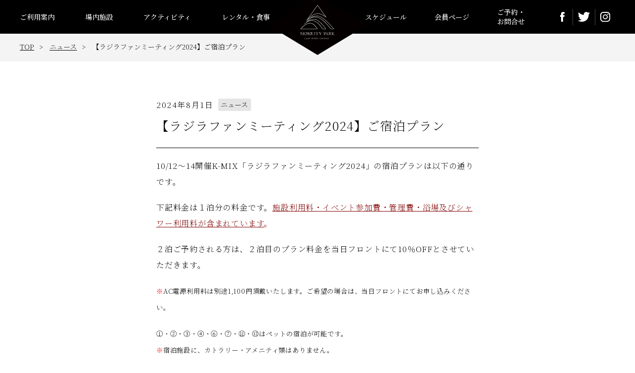

--- FILE ---
content_type: text/html; charset=UTF-8
request_url: https://mobility-park.jp/news/5053/
body_size: 29126
content:
<!DOCTYPE html>
<html>
  <head>
    <meta charset="utf-8">
    <meta name="viewport" content="width=device-width,initial-scale=1">
    <meta name="description" content="静岡県伊豆の国市のキャンプリゾート、モビリティパーク。">

    <title>MOBILITYPARK</title>
    <link rel="shortcut icon" href="https://mobility-park.jp/wp/wp-content/themes/mobilitypark/img/common/favicon.ico">
    <link rel="apple-touch-icon" href="https://mobility-park.jp/wp/wp-content/themes/mobilitypark/img/common/apple-touch-icon.png">
    <link href="https://fonts.googleapis.com/css2?family=Noto+Serif+JP:wght@200;300;400;500;600;700&display=swap" rel="stylesheet">
    <link rel="stylesheet" href="https://mobility-park.jp/wp/wp-content/themes/mobilitypark/slick/slick.css"/>
    <link rel="stylesheet" href="https://mobility-park.jp/wp/wp-content/themes/mobilitypark/slick/slick-theme.css"/>
    <link rel="stylesheet" href="https://mobility-park.jp/wp/wp-content/themes/mobilitypark/css/reset.css">
    <link rel="stylesheet" href="https://mobility-park.jp/wp/wp-content/themes/mobilitypark/css/style.css">
    <link rel='dns-prefetch' href='//webfonts.sakura.ne.jp' />
<link rel='dns-prefetch' href='//www.google.com' />
<link rel='dns-prefetch' href='//s.w.org' />
<link rel="alternate" type="application/rss+xml" title="MOBILITYPARK &raquo; 【ラジラファンミーティング2024】ご宿泊プラン のコメントのフィード" href="https://mobility-park.jp/news/5053/feed/" />
		<script type="text/javascript">
			window._wpemojiSettings = {"baseUrl":"https:\/\/s.w.org\/images\/core\/emoji\/13.0.0\/72x72\/","ext":".png","svgUrl":"https:\/\/s.w.org\/images\/core\/emoji\/13.0.0\/svg\/","svgExt":".svg","source":{"concatemoji":"https:\/\/mobility-park.jp\/wp\/wp-includes\/js\/wp-emoji-release.min.js?ver=5.5.17"}};
			!function(e,a,t){var n,r,o,i=a.createElement("canvas"),p=i.getContext&&i.getContext("2d");function s(e,t){var a=String.fromCharCode;p.clearRect(0,0,i.width,i.height),p.fillText(a.apply(this,e),0,0);e=i.toDataURL();return p.clearRect(0,0,i.width,i.height),p.fillText(a.apply(this,t),0,0),e===i.toDataURL()}function c(e){var t=a.createElement("script");t.src=e,t.defer=t.type="text/javascript",a.getElementsByTagName("head")[0].appendChild(t)}for(o=Array("flag","emoji"),t.supports={everything:!0,everythingExceptFlag:!0},r=0;r<o.length;r++)t.supports[o[r]]=function(e){if(!p||!p.fillText)return!1;switch(p.textBaseline="top",p.font="600 32px Arial",e){case"flag":return s([127987,65039,8205,9895,65039],[127987,65039,8203,9895,65039])?!1:!s([55356,56826,55356,56819],[55356,56826,8203,55356,56819])&&!s([55356,57332,56128,56423,56128,56418,56128,56421,56128,56430,56128,56423,56128,56447],[55356,57332,8203,56128,56423,8203,56128,56418,8203,56128,56421,8203,56128,56430,8203,56128,56423,8203,56128,56447]);case"emoji":return!s([55357,56424,8205,55356,57212],[55357,56424,8203,55356,57212])}return!1}(o[r]),t.supports.everything=t.supports.everything&&t.supports[o[r]],"flag"!==o[r]&&(t.supports.everythingExceptFlag=t.supports.everythingExceptFlag&&t.supports[o[r]]);t.supports.everythingExceptFlag=t.supports.everythingExceptFlag&&!t.supports.flag,t.DOMReady=!1,t.readyCallback=function(){t.DOMReady=!0},t.supports.everything||(n=function(){t.readyCallback()},a.addEventListener?(a.addEventListener("DOMContentLoaded",n,!1),e.addEventListener("load",n,!1)):(e.attachEvent("onload",n),a.attachEvent("onreadystatechange",function(){"complete"===a.readyState&&t.readyCallback()})),(n=t.source||{}).concatemoji?c(n.concatemoji):n.wpemoji&&n.twemoji&&(c(n.twemoji),c(n.wpemoji)))}(window,document,window._wpemojiSettings);
		</script>
		<style type="text/css">
img.wp-smiley,
img.emoji {
	display: inline !important;
	border: none !important;
	box-shadow: none !important;
	height: 1em !important;
	width: 1em !important;
	margin: 0 .07em !important;
	vertical-align: -0.1em !important;
	background: none !important;
	padding: 0 !important;
}
</style>
	<link rel='stylesheet' id='wp-block-library-css'  href='https://mobility-park.jp/wp/wp-includes/css/dist/block-library/style.min.css?ver=5.5.17' type='text/css' media='all' />
<link rel='stylesheet' id='contact-form-7-css'  href='https://mobility-park.jp/wp/wp-content/plugins/contact-form-7/includes/css/styles.css?ver=5.3' type='text/css' media='all' />
<link rel='stylesheet' id='dashicons-css'  href='https://mobility-park.jp/wp/wp-includes/css/dashicons.min.css?ver=5.5.17' type='text/css' media='all' />
<link rel='stylesheet' id='xo-event-calendar-css'  href='https://mobility-park.jp/wp/wp-content/plugins/xo-event-calendar/css/xo-event-calendar.css?ver=2.2.6' type='text/css' media='all' />
<link rel='stylesheet' id='fancybox-css'  href='https://mobility-park.jp/wp/wp-content/plugins/easy-fancybox/css/jquery.fancybox.min.css?ver=1.3.24' type='text/css' media='screen' />
<script type='text/javascript' src='https://mobility-park.jp/wp/wp-includes/js/jquery/jquery.js?ver=1.12.4-wp' id='jquery-core-js'></script>
<script type='text/javascript' src='//webfonts.sakura.ne.jp/js/sakurav2.js?fadein=0&#038;ver=3.0.0' id='typesquare_std-js'></script>
<script type='text/javascript' id='xo-event-calendar-ajax-js-extra'>
/* <![CDATA[ */
var xo_event_calendar_object = {"ajax_url":"https:\/\/mobility-park.jp\/wp\/wp-admin\/admin-ajax.php","action":"xo_event_calendar_month"};
/* ]]> */
</script>
<script type='text/javascript' src='https://mobility-park.jp/wp/wp-content/plugins/xo-event-calendar/js/ajax.js?ver=2.2.6' id='xo-event-calendar-ajax-js'></script>
<link rel="https://api.w.org/" href="https://mobility-park.jp/wp-json/" /><link rel="alternate" type="application/json" href="https://mobility-park.jp/wp-json/wp/v2/posts/5053" /><link rel="EditURI" type="application/rsd+xml" title="RSD" href="https://mobility-park.jp/wp/xmlrpc.php?rsd" />
<link rel="wlwmanifest" type="application/wlwmanifest+xml" href="https://mobility-park.jp/wp/wp-includes/wlwmanifest.xml" /> 
<link rel='prev' title='モビリティーパーク夏の昆虫たち' href='https://mobility-park.jp/column/5026/' />
<link rel='next' title='【ラジラファンミーティング2024】ご予約方法' href='https://mobility-park.jp/news/5069/' />
<meta name="generator" content="WordPress 5.5.17" />
<link rel="canonical" href="https://mobility-park.jp/news/5053/" />
<link rel='shortlink' href='https://mobility-park.jp/?p=5053' />
<link rel="alternate" type="application/json+oembed" href="https://mobility-park.jp/wp-json/oembed/1.0/embed?url=https%3A%2F%2Fmobility-park.jp%2Fnews%2F5053%2F" />
<link rel="alternate" type="text/xml+oembed" href="https://mobility-park.jp/wp-json/oembed/1.0/embed?url=https%3A%2F%2Fmobility-park.jp%2Fnews%2F5053%2F&#038;format=xml" />
  </head>
  <body>
    <div class="nav-wrap">
      <h1><object type="image/svg+xml" data="https://mobility-park.jp/wp/wp-content/themes/mobilitypark/img/common/logo_mp.svg"></object><a class="link-block" href="https://mobility-park.jp"></a></h1>
      <nav>
        <div class="sp-logo">
          <div class="logo">
            <p><a href="https://mobility-park.jp"><img src="https://mobility-park.jp/wp/wp-content/themes/mobilitypark/img/common/logo_yoko-line.svg"></a></object>
            </p>
          </div>
          <div class="nav-btn">
            <p><img src="https://mobility-park.jp/wp/wp-content/themes/mobilitypark/img/common/icon-nav.svg"></p>
          </div>
        </div>
        <div class="ul-wrap">
          <ul>
            <li><a href="https://mobility-park.jp/information">ご利用案内</a></li>
            <li><a href="https://mobility-park.jp/facility">場内施設</a></li>
            <li><a href="https://mobility-park.jp/activity">アクティビティ</a></li>
            <li><a href="https://mobility-park.jp/rental">レンタル・食事</a></li>

          </ul>
          <ul>
            <li><a href="https://mobility-park.jp/schedule">スケジュール</a></li>
            <li><a href="https://mobility-park.jp/login">会員ページ</a></li>
            <li><a href="https://mobility-park.jp/contact">ご予約・<br>お問合せ</a></li>

            <li class="sns">
              <div class="icon facebook"><object type="image/svg+xml" data="https://mobility-park.jp/wp/wp-content/themes/mobilitypark/img/common/icon_facebook.svg"></object><a class="link-block" href="https://www.facebook.com/mobilitypark1989/" target="_blank"></a></div>
              <div class="icon twitter"><object type="image/svg+xml" data="https://mobility-park.jp/wp/wp-content/themes/mobilitypark/img/common/icon_twitter.svg"></object><a class="link-block" href="https://twitter.com/mobility_park" target="_blank"></a></div>
              <div class="icon instagram"><object type="image/svg+xml" data="https://mobility-park.jp/wp/wp-content/themes/mobilitypark/img/common/icon_insta.svg"></object><a class="link-block" href="https://www.instagram.com/mobilitypark/" target="_blank"></a></div>
            </li>
            <li class="close">Close</li>
          </ul>
        </div>

      </nav>
    </div><!-- .nav-wrap -->

    <div class="content-wrap">
      <div class="breadcrumbs">
        <ul>
        <li><a href="https://mobility-park.jp">TOP</a></li>
        <li><a href="https://mobility-park.jp/category/news/">ニュース</a></li>
        <li>【ラジラファンミーティング2024】ご宿泊プラン</li>
        </ul>
      </div>

      <div class="content single">
        <div class="title-wrap">
          <div class="info-wrap">
            <div class="date">
              <p>2024年8月1日</p>
            </div>
            <ul class="post-categories">
	<li><a href="https://mobility-park.jp/category/news/" rel="category tag">ニュース</a></li></ul>          </div>
          <h2>【ラジラファンミーティング2024】ご宿泊プラン</h2>
        </div>

        <article>
                    <p>10/12～14開催K-MIX「ラジラファンミーティング2024」の宿泊プランは以下の通りです。</p>
<p>下記料金は１泊分の料金です。<span style="color: #800000;"><span style="text-decoration: underline;"><strong>施設利用料・イベント参加費・管理費・浴場及びシャワー利用料が含まれています</strong></span>。</span></p>
<p>２泊ご予約される方は、２泊目のプラン料金を当日フロントにて10％OFFとさせていただきます。</p>
<p><span style="font-size: 10pt;"><span style="color: #ff0000;">※</span>AC電源利用料は別途1,100円頂戴いたします。ご希望の場合は、当日フロントにてお申し込みください。</span></p>
<p><span style="font-size: 10pt;">①・②・③・④・⑥・⑦・⑪・⑫はペットの宿泊が可能です。<br />
<span style="color: #ff0000;">※</span>宿泊施設に、カトラリー・アメニティ類はありません。<br />
なお、食材やBBQ機材はお客様でお持込ください。<br />
</span></p>
<p><span style="font-size: 10pt;">※料金・定員は通常のご予約と異なります。 <span style="color: #ff0000;">レンタル品の数には限りがあります。</span></span></p>
<hr />
<p><span style="text-decoration: underline;">①テントサイト（通常）Aプラン<br />
</span><span style="font-size: 10pt;">【料金】15,000円　【定員】　3名<br />
</span><span style="font-size: 10pt;">・テント、タープ各1張り、お車は1台駐車可能なプランです。</span></p>
<p><span style="text-decoration: underline;">②テントサイト（通常）Bプラン<br />
</span><span style="font-size: 10pt;">【料金】18,000円　【定員】　5名<br />
</span><span style="font-size: 10pt;">・テント、タープ各1張り、お車は1台駐車可能なプランです。</span></p>
<p><span style="text-decoration: underline;">③テントサイト（ワイド）プラン<br />
</span><span style="font-size: 10pt;">【料金】20,000円　【定員】　5名<br />
</span><span style="font-size: 10pt;">・テント、タープ各1張り、お車は1台駐車可能なプランです。<br />
1区画100㎡ほどの広めサイトです。こちらのサイトはAC電源利用料込となっています。<br />
</span></p>
<p><span style="text-decoration: underline;">④ドッグランサイトプラン<br />
</span><span style="font-size: 10pt;">【料金】22,000円　【定員】　6名<br />
</span><span style="font-size: 10pt;">・ドッグラン内にテント、タープ各2張り、お車は2台駐車可能なプランです。<br />
</span></p>
<p><span style="text-decoration: underline;">⑤テント常設プラン<br />
</span><span style="font-size: 10pt;">【料金】20,000円　【定員】　3名<br />
</span><span style="font-size: 10pt;">・テントの設営が必要ない、初心者向けのプランです。寝袋やマット、BBQ機材は<br />
別途レンタルが必要です。</span></p>
<p><span style="text-decoration: underline;">⑥車中泊プラン<br />
</span><span style="font-size: 10pt;">【料金】10,000円　【定員】　3名<br />
</span><span style="font-size: 10pt;">・テントの設営無し、お客様のお車で寝泊まりしていただくプランです。<br />
お車1台と、横にタープ1張り設営可能です。</span></p>
<p><span style="text-decoration: underline;">⑦ケビンプラン</span><strong><span style="text-decoration: underline;"><br />
</span></strong><span style="font-size: 10pt;">【料金】24,000円　【定員】　5名<br />
</span><span style="font-size: 10pt;">・室内は薪ストーブとエアコンが付いています</span><span style="font-size: 10pt;">。その他必要なものは<br />
お持ち込みください。</span><span style="font-size: 10pt;">外のスペースで、焚火やBBQもご利用いただけます。<br />
※全5棟のうち、2棟はペットの入室が可能です。</span></p>
<p><span style="text-decoration: underline;">⑧ログハウスプラン<br />
</span><span style="font-size: 10pt;">【料金】28,000円　【定員】　4名<br />
</span><span style="font-size: 10pt;">・室内はエアコン、冷蔵庫、寝具付きベッドがございます</span><span style="font-size: 10pt;">。<br />
</span><span style="font-size: 10pt;">外のテラスには4名用のテーブルセットが設置されており、テラスでBBQや焚火も<br />
ご利用いただけます。</span></p>
<p><span style="text-decoration: underline;">⑨タイニーハウス（3名用）プラン<br />
</span><span style="font-size: 10pt;">【料金】28,000円　【定員】　3名<br />
</span><span style="font-size: 10pt;">・室内はエアコン、冷蔵庫、キッチン、トイレ、寝具付きベッドがあり、</span><span style="font-size: 10pt;"><br />
</span><span style="font-size: 10pt;">テラスでBBQや焚火もご利用いただけます。</span></p>
<p><span style="text-decoration: underline;">⑩タイニーハウス（4名用）プラン<br />
</span><span style="font-size: 10pt;">【料金】36,000円　【定員】　4名<br />
</span><span style="font-size: 10pt;">・室内はエアコン、冷蔵庫、キッチン、トイレ、寝具付きベッドがあり、<br />
</span><span style="font-size: 10pt;">テラスでBBQや焚火もご利用いただけます。</span></p>
<p><span style="text-decoration: underline;">⑪ドッグラン付きタイニーハウスプラン<br />
</span><span style="font-size: 10pt;">【料金】37,000円　【定員】　4名<br />
</span><span style="font-size: 10pt;">・プライベートドッグラン付きの施設です。室内はエアコン、冷蔵庫、キッチン、<br />
トイレ、シャワー、寝具があり、</span><span style="font-size: 10pt;">テラスではBBQや焚火もご利用いただけます。</span></p>
<p><span style="text-decoration: underline;">⑫ペット専用コテージプラン<br />
</span><span style="font-size: 10pt;">【料金】36,000円　【定員】　5名<br />
</span><span style="font-size: 10pt;">・室内はエアコン、冷蔵庫、キッチン、トイレ、シャワー、</span><span style="font-size: 10pt;">寝具がございます</span><span style="font-size: 10pt;">。<br />
</span><span style="font-size: 10pt;">テラスでBBQや焚火もご利用いただけます。</span></p>
<p><span style="text-decoration: underline;">⑬ヒュッテ（通常）プラン<br />
</span><span style="font-size: 10pt;">【料金】32,000円　【定員】　3名<br />
</span><span style="font-size: 10pt;">・室内はエアコン、冷蔵庫、キッチン、トイレ、シャワー、</span><span style="font-size: 10pt;">寝具がございます</span><span style="font-size: 10pt;">。<br />
</span><span style="font-size: 10pt;">テラスでBBQや焚火もご利用いただけます。</span></p>
<p><span style="text-decoration: underline;">⑭ヒュッテ（ソロテント設営可）プラン<br />
</span><span style="font-size: 10pt;">【料金】35,000円　【定員】　4名<br />
</span><span style="font-size: 10pt;">・外にソロテントを設営いただければ、最大4名まで宿泊可能です。<br />
室内はエアコン、冷蔵庫、キッチン、トイレ、シャワー、3名分の</span><span style="font-size: 10pt;">寝具がございます</span><span style="font-size: 10pt;">。<br />
</span><span style="font-size: 10pt;">テラスでBBQや焚火もご利用いただけます。</span></p>
<p><span style="text-decoration: underline;">⑮ヒュッテ（テントサイト付き）プラン<br />
</span><span style="font-size: 10pt;">【料金】38,000円　【定員】　7名<br />
</span><span style="font-size: 10pt;">・外にテントを設営いただければ、最大7名まで宿泊可能です。<br />
室内はエアコン、冷蔵庫、キッチン、トイレ、シャワー、3名分の</span><span style="font-size: 10pt;">寝具がございます</span><span style="font-size: 10pt;">。<br />
</span><span style="font-size: 10pt;">テラスでBBQや焚火もご利用いただけます。</span></p>
<p>&nbsp;</p>
<hr />
<p><strong><span style="font-size: 14pt;">■ご予約方法</span></strong></p>
<p><strong>ご予約は、8/2（金）9：30～お電話にて開始いたします。</strong></p>
<p>8/2以前のお電話やメールでの受付・対応は行っておりませんので、お間違えないようお願いいたします。</p>
<p><span style="font-size: 14pt;"><strong>0558-79-0213<span style="font-size: 12pt;">（10:00～16:00）<br />
</span></strong></span></p>
<p><span style="text-decoration: underline;">予約開始日8<strong>/2（金）</strong>のみ、（<strong>9:30～16:00</strong>）で受付いたします。</span></p>
<p><strong>締め切りは、10/8（火）16：00　まで。</strong></p>
<p>（定員になり次第、受付終了となりますので、お早めにお申し込みください。）</p>
<p>&nbsp;</p>
<p><strong><span style="font-size: 14pt;">■空室状況・キャンセルについて</span></strong></p>
<p>空室状況につきましては、当HP及びSNSに掲載いたします。</p>
<p>満室になり次第、受付を終了させていただき、キャンセル待ちの受付は致しません。</p>
<p><span style="font-size: 12pt;">キャンセルにつきましては、弊社キャンセルポリシーが適用されます。</span></p>
<p>&nbsp;</p>
<p>皆さまのご参加をお待ちしております。</p>
          <!--div class="image">
            <p><img src="img/top/MA_25A2128.jpg"></p>
          </div-->
        </article>
      </div>
    </div>

    <div class="content-wrap bg-black">
      <div class="content column">
        <div class="h2-wrap">
          <h2>COLUMN</h2>
          <p>コラム</p>
        </div>

        <ul class="thumb-link-list">

          
            <!-- Loop -->
<li>
  <div class="image">
    <img width="756" height="869" src="https://mobility-park.jp/wp/wp-content/uploads/2025/12/IMG_6092.jpg" class="attachment-post-thumbnail size-post-thumbnail wp-post-image" alt="" loading="lazy" srcset="https://mobility-park.jp/wp/wp-content/uploads/2025/12/IMG_6092.jpg 756w, https://mobility-park.jp/wp/wp-content/uploads/2025/12/IMG_6092-261x300.jpg 261w" sizes="(max-width: 756px) 100vw, 756px" />  </div>
  <div class="summary">
    <div class="date-wrap">
      <div class="date"><p>2026.01.10</p></div>
      <ul class="post-categories">
	<li><a href="https://mobility-park.jp/category/column/" rel="category tag">コラム</a></li></ul>    </div>
    <p class="title">もふもふのお客様～December＆January～</p>
  </div>
  <a class="link-block" href="https://mobility-park.jp/column/6605/"></a>
</li>
<!-- Loop -->

          
            <!-- Loop -->
<li>
  <div class="image">
    <img width="651" height="869" src="https://mobility-park.jp/wp/wp-content/uploads/2026/01/IMG_3786.jpg" class="attachment-post-thumbnail size-post-thumbnail wp-post-image" alt="" loading="lazy" srcset="https://mobility-park.jp/wp/wp-content/uploads/2026/01/IMG_3786.jpg 651w, https://mobility-park.jp/wp/wp-content/uploads/2026/01/IMG_3786-225x300.jpg 225w" sizes="(max-width: 651px) 100vw, 651px" />  </div>
  <div class="summary">
    <div class="date-wrap">
      <div class="date"><p>2026.01.10</p></div>
      <ul class="post-categories">
	<li><a href="https://mobility-park.jp/category/column/" rel="category tag">コラム</a></li></ul>    </div>
    <p class="title">第2回【お正月お餅まきイベント】を開催いたしました。</p>
  </div>
  <a class="link-block" href="https://mobility-park.jp/column/6700/"></a>
</li>
<!-- Loop -->

          
            <!-- Loop -->
<li>
  <div class="image">
    <img width="651" height="869" src="https://mobility-park.jp/wp/wp-content/uploads/2026/01/IMG_3714.jpg" class="attachment-post-thumbnail size-post-thumbnail wp-post-image" alt="" loading="lazy" srcset="https://mobility-park.jp/wp/wp-content/uploads/2026/01/IMG_3714.jpg 651w, https://mobility-park.jp/wp/wp-content/uploads/2026/01/IMG_3714-225x300.jpg 225w" sizes="(max-width: 651px) 100vw, 651px" />  </div>
  <div class="summary">
    <div class="date-wrap">
      <div class="date"><p>2026.01.06</p></div>
      <ul class="post-categories">
	<li><a href="https://mobility-park.jp/category/column/" rel="category tag">コラム</a></li></ul>    </div>
    <p class="title">年越しそば打ち体験を開催いたしました。</p>
  </div>
  <a class="link-block" href="https://mobility-park.jp/column/6640/"></a>
</li>
<!-- Loop -->

          
            <!-- Loop -->
<li>
  <div class="image">
    <img width="165" height="173" src="https://mobility-park.jp/wp/wp-content/uploads/2025/11/IMG_5538.jpg" class="attachment-post-thumbnail size-post-thumbnail wp-post-image" alt="" loading="lazy" />  </div>
  <div class="summary">
    <div class="date-wrap">
      <div class="date"><p>2025.12.05</p></div>
      <ul class="post-categories">
	<li><a href="https://mobility-park.jp/category/column/" rel="category tag">コラム</a></li></ul>    </div>
    <p class="title">もふもふのお客様～November～</p>
  </div>
  <a class="link-block" href="https://mobility-park.jp/column/6543/"></a>
</li>
<!-- Loop -->

                  </ul>

        <div class="more-btn-wrap">
          <div class="more-btn dark-gray">
            <p>コラムをもっと見る</p>
            <a class="link-block" href="#"></a>
          </div>
        </div>
      </div>
    </div><!-- content access -->

    <footer>
  <div class="footer-inner">
    <div class="footer-info">
      <ul>
        <li><a href="https://mobility-park.jp/information">ご利用案内</a></li>
        <li><a href="https://mobility-park.jp/agreement">ご宿泊約款</a></li>
        <li><a href="https://mobility-park.jp/policy">プライバシーポリシー</a></li>
        <li><a href="https://mobility-park.jp/legal">特定商取引に基づく表示</a></li>
        <li><a href="https://mobility-park.jp/sitemap">サイトマップ</a></li>
      </ul>
    </div>
    <p class="address">〒410-2312<br>
      静岡県伊豆の国市長者原１４４５－４８１　オートキャンプ場</p>
    <div class="footer-logo"><a href="https://mobility-park.jp"><img src="https://mobility-park.jp/wp/wp-content/themes/mobilitypark/img/common/logo_mp.svg" alt="MOBILITYPARK"></a></div>
  </div>
</footer>

<script
  src="https://code.jquery.com/jquery-3.5.1.min.js"
  integrity="sha256-9/aliU8dGd2tb6OSsuzixeV4y/faTqgFtohetphbbj0="
  crossorigin="anonymous"></script>
<script type="text/javascript" src="https://unpkg.com/scrollreveal"></script>
<script type="text/javascript" src="https://mobility-park.jp/wp/wp-content/themes/mobilitypark/js/script.js"></script>
<script type="text/javascript" src="https://mobility-park.jp/wp/wp-content/themes/mobilitypark/slick/slick.min.js"></script>
<script>
$(function() {
  $('.slider').slick({
    infinite: true,
    dots:true,
    slidesToShow: 1,
    centerMode: true, //要素を中央寄せ
    autoplay:true, //自動再生
    centerPadding: '300px',
    adaptiveHeight:true,
    responsive: [
      {
        breakpoint: 1200,
          settings: {
            centerPadding: '100px',
          }
      },
      {
        breakpoint: 768,
          settings: {
            centerPadding: '30px',
          }
      }
    ]
  });
});

$(function() {
  $('.slider-mini').slick();
});

// covid19

$(window).on('scroll', function (){

  var elem = $('.mv');
  var ftr = $('.column').offset().top;

  elem.each(function () {

    var elemOffset = $(this).offset().top;
    var scrollPos = $(window).scrollTop();
    var wh = $(window).height();

    if(scrollPos > elemOffset && scrollPos < ftr - wh + (wh / 2)){
      $('.covid19-btn').fadeIn(400);
    }else {
      $('.covid19-btn').fadeOut(200);
    }
  });
});
</script>

<script type='text/javascript' id='contact-form-7-js-extra'>
/* <![CDATA[ */
var wpcf7 = {"apiSettings":{"root":"https:\/\/mobility-park.jp\/wp-json\/contact-form-7\/v1","namespace":"contact-form-7\/v1"}};
/* ]]> */
</script>
<script type='text/javascript' src='https://mobility-park.jp/wp/wp-content/plugins/contact-form-7/includes/js/scripts.js?ver=5.3' id='contact-form-7-js'></script>
<script type='text/javascript' src='https://www.google.com/recaptcha/api.js?render=6LdArBMpAAAAAAtx8p2R_FYxjhdQ4-WAfec2KKPC&#038;ver=3.0' id='google-recaptcha-js'></script>
<script type='text/javascript' id='wpcf7-recaptcha-js-extra'>
/* <![CDATA[ */
var wpcf7_recaptcha = {"sitekey":"6LdArBMpAAAAAAtx8p2R_FYxjhdQ4-WAfec2KKPC","actions":{"homepage":"homepage","contactform":"contactform"}};
/* ]]> */
</script>
<script type='text/javascript' src='https://mobility-park.jp/wp/wp-content/plugins/contact-form-7/modules/recaptcha/script.js?ver=5.3' id='wpcf7-recaptcha-js'></script>
<script type='text/javascript' src='https://mobility-park.jp/wp/wp-content/plugins/easy-fancybox/js/jquery.fancybox.min.js?ver=1.3.24' id='jquery-fancybox-js'></script>
<script type='text/javascript' id='jquery-fancybox-js-after'>
var fb_timeout, fb_opts={'overlayShow':true,'hideOnOverlayClick':true,'overlayOpacity':0.7,'overlayColor':'#000','showCloseButton':true,'margin':20,'centerOnScroll':false,'enableEscapeButton':true,'autoScale':true };
if(typeof easy_fancybox_handler==='undefined'){
var easy_fancybox_handler=function(){
jQuery('.nofancybox,a.wp-block-file__button,a.pin-it-button,a[href*="pinterest.com/pin/create"],a[href*="facebook.com/share"],a[href*="twitter.com/share"]').addClass('nolightbox');
/* IMG */
var fb_IMG_select='a[href*=".jpg"]:not(.nolightbox,li.nolightbox>a),area[href*=".jpg"]:not(.nolightbox),a[href*=".jpeg"]:not(.nolightbox,li.nolightbox>a),area[href*=".jpeg"]:not(.nolightbox),a[href*=".png"]:not(.nolightbox,li.nolightbox>a),area[href*=".png"]:not(.nolightbox),a[href*=".webp"]:not(.nolightbox,li.nolightbox>a),area[href*=".webp"]:not(.nolightbox)';
jQuery(fb_IMG_select).addClass('fancybox image');
var fb_IMG_sections=jQuery('.gallery,.wp-block-gallery,.tiled-gallery,.wp-block-jetpack-tiled-gallery');
fb_IMG_sections.each(function(){jQuery(this).find(fb_IMG_select).attr('rel','gallery-'+fb_IMG_sections.index(this));});
jQuery('a.fancybox,area.fancybox,li.fancybox a').each(function(){jQuery(this).fancybox(jQuery.extend({},fb_opts,{'easingIn':'easeOutBack','easingOut':'easeInBack','opacity':false,'hideOnContentClick':false,'titleShow':true,'titlePosition':'over','titleFromAlt':true,'showNavArrows':true,'enableKeyboardNav':true,'cyclic':false}))});};
jQuery('a.fancybox-close').on('click',function(e){e.preventDefault();jQuery.fancybox.close()});
};
var easy_fancybox_auto=function(){setTimeout(function(){jQuery('#fancybox-auto').trigger('click')},1000);};
jQuery(easy_fancybox_handler);jQuery(document).on('post-load',easy_fancybox_handler);
jQuery(easy_fancybox_auto);
</script>
<script type='text/javascript' src='https://mobility-park.jp/wp/wp-includes/js/wp-embed.min.js?ver=5.5.17' id='wp-embed-js'></script>
</body>
</html>


--- FILE ---
content_type: text/html; charset=utf-8
request_url: https://www.google.com/recaptcha/api2/anchor?ar=1&k=6LdArBMpAAAAAAtx8p2R_FYxjhdQ4-WAfec2KKPC&co=aHR0cHM6Ly9tb2JpbGl0eS1wYXJrLmpwOjQ0Mw..&hl=en&v=PoyoqOPhxBO7pBk68S4YbpHZ&size=invisible&anchor-ms=20000&execute-ms=30000&cb=2zmo3j8zsagz
body_size: 48648
content:
<!DOCTYPE HTML><html dir="ltr" lang="en"><head><meta http-equiv="Content-Type" content="text/html; charset=UTF-8">
<meta http-equiv="X-UA-Compatible" content="IE=edge">
<title>reCAPTCHA</title>
<style type="text/css">
/* cyrillic-ext */
@font-face {
  font-family: 'Roboto';
  font-style: normal;
  font-weight: 400;
  font-stretch: 100%;
  src: url(//fonts.gstatic.com/s/roboto/v48/KFO7CnqEu92Fr1ME7kSn66aGLdTylUAMa3GUBHMdazTgWw.woff2) format('woff2');
  unicode-range: U+0460-052F, U+1C80-1C8A, U+20B4, U+2DE0-2DFF, U+A640-A69F, U+FE2E-FE2F;
}
/* cyrillic */
@font-face {
  font-family: 'Roboto';
  font-style: normal;
  font-weight: 400;
  font-stretch: 100%;
  src: url(//fonts.gstatic.com/s/roboto/v48/KFO7CnqEu92Fr1ME7kSn66aGLdTylUAMa3iUBHMdazTgWw.woff2) format('woff2');
  unicode-range: U+0301, U+0400-045F, U+0490-0491, U+04B0-04B1, U+2116;
}
/* greek-ext */
@font-face {
  font-family: 'Roboto';
  font-style: normal;
  font-weight: 400;
  font-stretch: 100%;
  src: url(//fonts.gstatic.com/s/roboto/v48/KFO7CnqEu92Fr1ME7kSn66aGLdTylUAMa3CUBHMdazTgWw.woff2) format('woff2');
  unicode-range: U+1F00-1FFF;
}
/* greek */
@font-face {
  font-family: 'Roboto';
  font-style: normal;
  font-weight: 400;
  font-stretch: 100%;
  src: url(//fonts.gstatic.com/s/roboto/v48/KFO7CnqEu92Fr1ME7kSn66aGLdTylUAMa3-UBHMdazTgWw.woff2) format('woff2');
  unicode-range: U+0370-0377, U+037A-037F, U+0384-038A, U+038C, U+038E-03A1, U+03A3-03FF;
}
/* math */
@font-face {
  font-family: 'Roboto';
  font-style: normal;
  font-weight: 400;
  font-stretch: 100%;
  src: url(//fonts.gstatic.com/s/roboto/v48/KFO7CnqEu92Fr1ME7kSn66aGLdTylUAMawCUBHMdazTgWw.woff2) format('woff2');
  unicode-range: U+0302-0303, U+0305, U+0307-0308, U+0310, U+0312, U+0315, U+031A, U+0326-0327, U+032C, U+032F-0330, U+0332-0333, U+0338, U+033A, U+0346, U+034D, U+0391-03A1, U+03A3-03A9, U+03B1-03C9, U+03D1, U+03D5-03D6, U+03F0-03F1, U+03F4-03F5, U+2016-2017, U+2034-2038, U+203C, U+2040, U+2043, U+2047, U+2050, U+2057, U+205F, U+2070-2071, U+2074-208E, U+2090-209C, U+20D0-20DC, U+20E1, U+20E5-20EF, U+2100-2112, U+2114-2115, U+2117-2121, U+2123-214F, U+2190, U+2192, U+2194-21AE, U+21B0-21E5, U+21F1-21F2, U+21F4-2211, U+2213-2214, U+2216-22FF, U+2308-230B, U+2310, U+2319, U+231C-2321, U+2336-237A, U+237C, U+2395, U+239B-23B7, U+23D0, U+23DC-23E1, U+2474-2475, U+25AF, U+25B3, U+25B7, U+25BD, U+25C1, U+25CA, U+25CC, U+25FB, U+266D-266F, U+27C0-27FF, U+2900-2AFF, U+2B0E-2B11, U+2B30-2B4C, U+2BFE, U+3030, U+FF5B, U+FF5D, U+1D400-1D7FF, U+1EE00-1EEFF;
}
/* symbols */
@font-face {
  font-family: 'Roboto';
  font-style: normal;
  font-weight: 400;
  font-stretch: 100%;
  src: url(//fonts.gstatic.com/s/roboto/v48/KFO7CnqEu92Fr1ME7kSn66aGLdTylUAMaxKUBHMdazTgWw.woff2) format('woff2');
  unicode-range: U+0001-000C, U+000E-001F, U+007F-009F, U+20DD-20E0, U+20E2-20E4, U+2150-218F, U+2190, U+2192, U+2194-2199, U+21AF, U+21E6-21F0, U+21F3, U+2218-2219, U+2299, U+22C4-22C6, U+2300-243F, U+2440-244A, U+2460-24FF, U+25A0-27BF, U+2800-28FF, U+2921-2922, U+2981, U+29BF, U+29EB, U+2B00-2BFF, U+4DC0-4DFF, U+FFF9-FFFB, U+10140-1018E, U+10190-1019C, U+101A0, U+101D0-101FD, U+102E0-102FB, U+10E60-10E7E, U+1D2C0-1D2D3, U+1D2E0-1D37F, U+1F000-1F0FF, U+1F100-1F1AD, U+1F1E6-1F1FF, U+1F30D-1F30F, U+1F315, U+1F31C, U+1F31E, U+1F320-1F32C, U+1F336, U+1F378, U+1F37D, U+1F382, U+1F393-1F39F, U+1F3A7-1F3A8, U+1F3AC-1F3AF, U+1F3C2, U+1F3C4-1F3C6, U+1F3CA-1F3CE, U+1F3D4-1F3E0, U+1F3ED, U+1F3F1-1F3F3, U+1F3F5-1F3F7, U+1F408, U+1F415, U+1F41F, U+1F426, U+1F43F, U+1F441-1F442, U+1F444, U+1F446-1F449, U+1F44C-1F44E, U+1F453, U+1F46A, U+1F47D, U+1F4A3, U+1F4B0, U+1F4B3, U+1F4B9, U+1F4BB, U+1F4BF, U+1F4C8-1F4CB, U+1F4D6, U+1F4DA, U+1F4DF, U+1F4E3-1F4E6, U+1F4EA-1F4ED, U+1F4F7, U+1F4F9-1F4FB, U+1F4FD-1F4FE, U+1F503, U+1F507-1F50B, U+1F50D, U+1F512-1F513, U+1F53E-1F54A, U+1F54F-1F5FA, U+1F610, U+1F650-1F67F, U+1F687, U+1F68D, U+1F691, U+1F694, U+1F698, U+1F6AD, U+1F6B2, U+1F6B9-1F6BA, U+1F6BC, U+1F6C6-1F6CF, U+1F6D3-1F6D7, U+1F6E0-1F6EA, U+1F6F0-1F6F3, U+1F6F7-1F6FC, U+1F700-1F7FF, U+1F800-1F80B, U+1F810-1F847, U+1F850-1F859, U+1F860-1F887, U+1F890-1F8AD, U+1F8B0-1F8BB, U+1F8C0-1F8C1, U+1F900-1F90B, U+1F93B, U+1F946, U+1F984, U+1F996, U+1F9E9, U+1FA00-1FA6F, U+1FA70-1FA7C, U+1FA80-1FA89, U+1FA8F-1FAC6, U+1FACE-1FADC, U+1FADF-1FAE9, U+1FAF0-1FAF8, U+1FB00-1FBFF;
}
/* vietnamese */
@font-face {
  font-family: 'Roboto';
  font-style: normal;
  font-weight: 400;
  font-stretch: 100%;
  src: url(//fonts.gstatic.com/s/roboto/v48/KFO7CnqEu92Fr1ME7kSn66aGLdTylUAMa3OUBHMdazTgWw.woff2) format('woff2');
  unicode-range: U+0102-0103, U+0110-0111, U+0128-0129, U+0168-0169, U+01A0-01A1, U+01AF-01B0, U+0300-0301, U+0303-0304, U+0308-0309, U+0323, U+0329, U+1EA0-1EF9, U+20AB;
}
/* latin-ext */
@font-face {
  font-family: 'Roboto';
  font-style: normal;
  font-weight: 400;
  font-stretch: 100%;
  src: url(//fonts.gstatic.com/s/roboto/v48/KFO7CnqEu92Fr1ME7kSn66aGLdTylUAMa3KUBHMdazTgWw.woff2) format('woff2');
  unicode-range: U+0100-02BA, U+02BD-02C5, U+02C7-02CC, U+02CE-02D7, U+02DD-02FF, U+0304, U+0308, U+0329, U+1D00-1DBF, U+1E00-1E9F, U+1EF2-1EFF, U+2020, U+20A0-20AB, U+20AD-20C0, U+2113, U+2C60-2C7F, U+A720-A7FF;
}
/* latin */
@font-face {
  font-family: 'Roboto';
  font-style: normal;
  font-weight: 400;
  font-stretch: 100%;
  src: url(//fonts.gstatic.com/s/roboto/v48/KFO7CnqEu92Fr1ME7kSn66aGLdTylUAMa3yUBHMdazQ.woff2) format('woff2');
  unicode-range: U+0000-00FF, U+0131, U+0152-0153, U+02BB-02BC, U+02C6, U+02DA, U+02DC, U+0304, U+0308, U+0329, U+2000-206F, U+20AC, U+2122, U+2191, U+2193, U+2212, U+2215, U+FEFF, U+FFFD;
}
/* cyrillic-ext */
@font-face {
  font-family: 'Roboto';
  font-style: normal;
  font-weight: 500;
  font-stretch: 100%;
  src: url(//fonts.gstatic.com/s/roboto/v48/KFO7CnqEu92Fr1ME7kSn66aGLdTylUAMa3GUBHMdazTgWw.woff2) format('woff2');
  unicode-range: U+0460-052F, U+1C80-1C8A, U+20B4, U+2DE0-2DFF, U+A640-A69F, U+FE2E-FE2F;
}
/* cyrillic */
@font-face {
  font-family: 'Roboto';
  font-style: normal;
  font-weight: 500;
  font-stretch: 100%;
  src: url(//fonts.gstatic.com/s/roboto/v48/KFO7CnqEu92Fr1ME7kSn66aGLdTylUAMa3iUBHMdazTgWw.woff2) format('woff2');
  unicode-range: U+0301, U+0400-045F, U+0490-0491, U+04B0-04B1, U+2116;
}
/* greek-ext */
@font-face {
  font-family: 'Roboto';
  font-style: normal;
  font-weight: 500;
  font-stretch: 100%;
  src: url(//fonts.gstatic.com/s/roboto/v48/KFO7CnqEu92Fr1ME7kSn66aGLdTylUAMa3CUBHMdazTgWw.woff2) format('woff2');
  unicode-range: U+1F00-1FFF;
}
/* greek */
@font-face {
  font-family: 'Roboto';
  font-style: normal;
  font-weight: 500;
  font-stretch: 100%;
  src: url(//fonts.gstatic.com/s/roboto/v48/KFO7CnqEu92Fr1ME7kSn66aGLdTylUAMa3-UBHMdazTgWw.woff2) format('woff2');
  unicode-range: U+0370-0377, U+037A-037F, U+0384-038A, U+038C, U+038E-03A1, U+03A3-03FF;
}
/* math */
@font-face {
  font-family: 'Roboto';
  font-style: normal;
  font-weight: 500;
  font-stretch: 100%;
  src: url(//fonts.gstatic.com/s/roboto/v48/KFO7CnqEu92Fr1ME7kSn66aGLdTylUAMawCUBHMdazTgWw.woff2) format('woff2');
  unicode-range: U+0302-0303, U+0305, U+0307-0308, U+0310, U+0312, U+0315, U+031A, U+0326-0327, U+032C, U+032F-0330, U+0332-0333, U+0338, U+033A, U+0346, U+034D, U+0391-03A1, U+03A3-03A9, U+03B1-03C9, U+03D1, U+03D5-03D6, U+03F0-03F1, U+03F4-03F5, U+2016-2017, U+2034-2038, U+203C, U+2040, U+2043, U+2047, U+2050, U+2057, U+205F, U+2070-2071, U+2074-208E, U+2090-209C, U+20D0-20DC, U+20E1, U+20E5-20EF, U+2100-2112, U+2114-2115, U+2117-2121, U+2123-214F, U+2190, U+2192, U+2194-21AE, U+21B0-21E5, U+21F1-21F2, U+21F4-2211, U+2213-2214, U+2216-22FF, U+2308-230B, U+2310, U+2319, U+231C-2321, U+2336-237A, U+237C, U+2395, U+239B-23B7, U+23D0, U+23DC-23E1, U+2474-2475, U+25AF, U+25B3, U+25B7, U+25BD, U+25C1, U+25CA, U+25CC, U+25FB, U+266D-266F, U+27C0-27FF, U+2900-2AFF, U+2B0E-2B11, U+2B30-2B4C, U+2BFE, U+3030, U+FF5B, U+FF5D, U+1D400-1D7FF, U+1EE00-1EEFF;
}
/* symbols */
@font-face {
  font-family: 'Roboto';
  font-style: normal;
  font-weight: 500;
  font-stretch: 100%;
  src: url(//fonts.gstatic.com/s/roboto/v48/KFO7CnqEu92Fr1ME7kSn66aGLdTylUAMaxKUBHMdazTgWw.woff2) format('woff2');
  unicode-range: U+0001-000C, U+000E-001F, U+007F-009F, U+20DD-20E0, U+20E2-20E4, U+2150-218F, U+2190, U+2192, U+2194-2199, U+21AF, U+21E6-21F0, U+21F3, U+2218-2219, U+2299, U+22C4-22C6, U+2300-243F, U+2440-244A, U+2460-24FF, U+25A0-27BF, U+2800-28FF, U+2921-2922, U+2981, U+29BF, U+29EB, U+2B00-2BFF, U+4DC0-4DFF, U+FFF9-FFFB, U+10140-1018E, U+10190-1019C, U+101A0, U+101D0-101FD, U+102E0-102FB, U+10E60-10E7E, U+1D2C0-1D2D3, U+1D2E0-1D37F, U+1F000-1F0FF, U+1F100-1F1AD, U+1F1E6-1F1FF, U+1F30D-1F30F, U+1F315, U+1F31C, U+1F31E, U+1F320-1F32C, U+1F336, U+1F378, U+1F37D, U+1F382, U+1F393-1F39F, U+1F3A7-1F3A8, U+1F3AC-1F3AF, U+1F3C2, U+1F3C4-1F3C6, U+1F3CA-1F3CE, U+1F3D4-1F3E0, U+1F3ED, U+1F3F1-1F3F3, U+1F3F5-1F3F7, U+1F408, U+1F415, U+1F41F, U+1F426, U+1F43F, U+1F441-1F442, U+1F444, U+1F446-1F449, U+1F44C-1F44E, U+1F453, U+1F46A, U+1F47D, U+1F4A3, U+1F4B0, U+1F4B3, U+1F4B9, U+1F4BB, U+1F4BF, U+1F4C8-1F4CB, U+1F4D6, U+1F4DA, U+1F4DF, U+1F4E3-1F4E6, U+1F4EA-1F4ED, U+1F4F7, U+1F4F9-1F4FB, U+1F4FD-1F4FE, U+1F503, U+1F507-1F50B, U+1F50D, U+1F512-1F513, U+1F53E-1F54A, U+1F54F-1F5FA, U+1F610, U+1F650-1F67F, U+1F687, U+1F68D, U+1F691, U+1F694, U+1F698, U+1F6AD, U+1F6B2, U+1F6B9-1F6BA, U+1F6BC, U+1F6C6-1F6CF, U+1F6D3-1F6D7, U+1F6E0-1F6EA, U+1F6F0-1F6F3, U+1F6F7-1F6FC, U+1F700-1F7FF, U+1F800-1F80B, U+1F810-1F847, U+1F850-1F859, U+1F860-1F887, U+1F890-1F8AD, U+1F8B0-1F8BB, U+1F8C0-1F8C1, U+1F900-1F90B, U+1F93B, U+1F946, U+1F984, U+1F996, U+1F9E9, U+1FA00-1FA6F, U+1FA70-1FA7C, U+1FA80-1FA89, U+1FA8F-1FAC6, U+1FACE-1FADC, U+1FADF-1FAE9, U+1FAF0-1FAF8, U+1FB00-1FBFF;
}
/* vietnamese */
@font-face {
  font-family: 'Roboto';
  font-style: normal;
  font-weight: 500;
  font-stretch: 100%;
  src: url(//fonts.gstatic.com/s/roboto/v48/KFO7CnqEu92Fr1ME7kSn66aGLdTylUAMa3OUBHMdazTgWw.woff2) format('woff2');
  unicode-range: U+0102-0103, U+0110-0111, U+0128-0129, U+0168-0169, U+01A0-01A1, U+01AF-01B0, U+0300-0301, U+0303-0304, U+0308-0309, U+0323, U+0329, U+1EA0-1EF9, U+20AB;
}
/* latin-ext */
@font-face {
  font-family: 'Roboto';
  font-style: normal;
  font-weight: 500;
  font-stretch: 100%;
  src: url(//fonts.gstatic.com/s/roboto/v48/KFO7CnqEu92Fr1ME7kSn66aGLdTylUAMa3KUBHMdazTgWw.woff2) format('woff2');
  unicode-range: U+0100-02BA, U+02BD-02C5, U+02C7-02CC, U+02CE-02D7, U+02DD-02FF, U+0304, U+0308, U+0329, U+1D00-1DBF, U+1E00-1E9F, U+1EF2-1EFF, U+2020, U+20A0-20AB, U+20AD-20C0, U+2113, U+2C60-2C7F, U+A720-A7FF;
}
/* latin */
@font-face {
  font-family: 'Roboto';
  font-style: normal;
  font-weight: 500;
  font-stretch: 100%;
  src: url(//fonts.gstatic.com/s/roboto/v48/KFO7CnqEu92Fr1ME7kSn66aGLdTylUAMa3yUBHMdazQ.woff2) format('woff2');
  unicode-range: U+0000-00FF, U+0131, U+0152-0153, U+02BB-02BC, U+02C6, U+02DA, U+02DC, U+0304, U+0308, U+0329, U+2000-206F, U+20AC, U+2122, U+2191, U+2193, U+2212, U+2215, U+FEFF, U+FFFD;
}
/* cyrillic-ext */
@font-face {
  font-family: 'Roboto';
  font-style: normal;
  font-weight: 900;
  font-stretch: 100%;
  src: url(//fonts.gstatic.com/s/roboto/v48/KFO7CnqEu92Fr1ME7kSn66aGLdTylUAMa3GUBHMdazTgWw.woff2) format('woff2');
  unicode-range: U+0460-052F, U+1C80-1C8A, U+20B4, U+2DE0-2DFF, U+A640-A69F, U+FE2E-FE2F;
}
/* cyrillic */
@font-face {
  font-family: 'Roboto';
  font-style: normal;
  font-weight: 900;
  font-stretch: 100%;
  src: url(//fonts.gstatic.com/s/roboto/v48/KFO7CnqEu92Fr1ME7kSn66aGLdTylUAMa3iUBHMdazTgWw.woff2) format('woff2');
  unicode-range: U+0301, U+0400-045F, U+0490-0491, U+04B0-04B1, U+2116;
}
/* greek-ext */
@font-face {
  font-family: 'Roboto';
  font-style: normal;
  font-weight: 900;
  font-stretch: 100%;
  src: url(//fonts.gstatic.com/s/roboto/v48/KFO7CnqEu92Fr1ME7kSn66aGLdTylUAMa3CUBHMdazTgWw.woff2) format('woff2');
  unicode-range: U+1F00-1FFF;
}
/* greek */
@font-face {
  font-family: 'Roboto';
  font-style: normal;
  font-weight: 900;
  font-stretch: 100%;
  src: url(//fonts.gstatic.com/s/roboto/v48/KFO7CnqEu92Fr1ME7kSn66aGLdTylUAMa3-UBHMdazTgWw.woff2) format('woff2');
  unicode-range: U+0370-0377, U+037A-037F, U+0384-038A, U+038C, U+038E-03A1, U+03A3-03FF;
}
/* math */
@font-face {
  font-family: 'Roboto';
  font-style: normal;
  font-weight: 900;
  font-stretch: 100%;
  src: url(//fonts.gstatic.com/s/roboto/v48/KFO7CnqEu92Fr1ME7kSn66aGLdTylUAMawCUBHMdazTgWw.woff2) format('woff2');
  unicode-range: U+0302-0303, U+0305, U+0307-0308, U+0310, U+0312, U+0315, U+031A, U+0326-0327, U+032C, U+032F-0330, U+0332-0333, U+0338, U+033A, U+0346, U+034D, U+0391-03A1, U+03A3-03A9, U+03B1-03C9, U+03D1, U+03D5-03D6, U+03F0-03F1, U+03F4-03F5, U+2016-2017, U+2034-2038, U+203C, U+2040, U+2043, U+2047, U+2050, U+2057, U+205F, U+2070-2071, U+2074-208E, U+2090-209C, U+20D0-20DC, U+20E1, U+20E5-20EF, U+2100-2112, U+2114-2115, U+2117-2121, U+2123-214F, U+2190, U+2192, U+2194-21AE, U+21B0-21E5, U+21F1-21F2, U+21F4-2211, U+2213-2214, U+2216-22FF, U+2308-230B, U+2310, U+2319, U+231C-2321, U+2336-237A, U+237C, U+2395, U+239B-23B7, U+23D0, U+23DC-23E1, U+2474-2475, U+25AF, U+25B3, U+25B7, U+25BD, U+25C1, U+25CA, U+25CC, U+25FB, U+266D-266F, U+27C0-27FF, U+2900-2AFF, U+2B0E-2B11, U+2B30-2B4C, U+2BFE, U+3030, U+FF5B, U+FF5D, U+1D400-1D7FF, U+1EE00-1EEFF;
}
/* symbols */
@font-face {
  font-family: 'Roboto';
  font-style: normal;
  font-weight: 900;
  font-stretch: 100%;
  src: url(//fonts.gstatic.com/s/roboto/v48/KFO7CnqEu92Fr1ME7kSn66aGLdTylUAMaxKUBHMdazTgWw.woff2) format('woff2');
  unicode-range: U+0001-000C, U+000E-001F, U+007F-009F, U+20DD-20E0, U+20E2-20E4, U+2150-218F, U+2190, U+2192, U+2194-2199, U+21AF, U+21E6-21F0, U+21F3, U+2218-2219, U+2299, U+22C4-22C6, U+2300-243F, U+2440-244A, U+2460-24FF, U+25A0-27BF, U+2800-28FF, U+2921-2922, U+2981, U+29BF, U+29EB, U+2B00-2BFF, U+4DC0-4DFF, U+FFF9-FFFB, U+10140-1018E, U+10190-1019C, U+101A0, U+101D0-101FD, U+102E0-102FB, U+10E60-10E7E, U+1D2C0-1D2D3, U+1D2E0-1D37F, U+1F000-1F0FF, U+1F100-1F1AD, U+1F1E6-1F1FF, U+1F30D-1F30F, U+1F315, U+1F31C, U+1F31E, U+1F320-1F32C, U+1F336, U+1F378, U+1F37D, U+1F382, U+1F393-1F39F, U+1F3A7-1F3A8, U+1F3AC-1F3AF, U+1F3C2, U+1F3C4-1F3C6, U+1F3CA-1F3CE, U+1F3D4-1F3E0, U+1F3ED, U+1F3F1-1F3F3, U+1F3F5-1F3F7, U+1F408, U+1F415, U+1F41F, U+1F426, U+1F43F, U+1F441-1F442, U+1F444, U+1F446-1F449, U+1F44C-1F44E, U+1F453, U+1F46A, U+1F47D, U+1F4A3, U+1F4B0, U+1F4B3, U+1F4B9, U+1F4BB, U+1F4BF, U+1F4C8-1F4CB, U+1F4D6, U+1F4DA, U+1F4DF, U+1F4E3-1F4E6, U+1F4EA-1F4ED, U+1F4F7, U+1F4F9-1F4FB, U+1F4FD-1F4FE, U+1F503, U+1F507-1F50B, U+1F50D, U+1F512-1F513, U+1F53E-1F54A, U+1F54F-1F5FA, U+1F610, U+1F650-1F67F, U+1F687, U+1F68D, U+1F691, U+1F694, U+1F698, U+1F6AD, U+1F6B2, U+1F6B9-1F6BA, U+1F6BC, U+1F6C6-1F6CF, U+1F6D3-1F6D7, U+1F6E0-1F6EA, U+1F6F0-1F6F3, U+1F6F7-1F6FC, U+1F700-1F7FF, U+1F800-1F80B, U+1F810-1F847, U+1F850-1F859, U+1F860-1F887, U+1F890-1F8AD, U+1F8B0-1F8BB, U+1F8C0-1F8C1, U+1F900-1F90B, U+1F93B, U+1F946, U+1F984, U+1F996, U+1F9E9, U+1FA00-1FA6F, U+1FA70-1FA7C, U+1FA80-1FA89, U+1FA8F-1FAC6, U+1FACE-1FADC, U+1FADF-1FAE9, U+1FAF0-1FAF8, U+1FB00-1FBFF;
}
/* vietnamese */
@font-face {
  font-family: 'Roboto';
  font-style: normal;
  font-weight: 900;
  font-stretch: 100%;
  src: url(//fonts.gstatic.com/s/roboto/v48/KFO7CnqEu92Fr1ME7kSn66aGLdTylUAMa3OUBHMdazTgWw.woff2) format('woff2');
  unicode-range: U+0102-0103, U+0110-0111, U+0128-0129, U+0168-0169, U+01A0-01A1, U+01AF-01B0, U+0300-0301, U+0303-0304, U+0308-0309, U+0323, U+0329, U+1EA0-1EF9, U+20AB;
}
/* latin-ext */
@font-face {
  font-family: 'Roboto';
  font-style: normal;
  font-weight: 900;
  font-stretch: 100%;
  src: url(//fonts.gstatic.com/s/roboto/v48/KFO7CnqEu92Fr1ME7kSn66aGLdTylUAMa3KUBHMdazTgWw.woff2) format('woff2');
  unicode-range: U+0100-02BA, U+02BD-02C5, U+02C7-02CC, U+02CE-02D7, U+02DD-02FF, U+0304, U+0308, U+0329, U+1D00-1DBF, U+1E00-1E9F, U+1EF2-1EFF, U+2020, U+20A0-20AB, U+20AD-20C0, U+2113, U+2C60-2C7F, U+A720-A7FF;
}
/* latin */
@font-face {
  font-family: 'Roboto';
  font-style: normal;
  font-weight: 900;
  font-stretch: 100%;
  src: url(//fonts.gstatic.com/s/roboto/v48/KFO7CnqEu92Fr1ME7kSn66aGLdTylUAMa3yUBHMdazQ.woff2) format('woff2');
  unicode-range: U+0000-00FF, U+0131, U+0152-0153, U+02BB-02BC, U+02C6, U+02DA, U+02DC, U+0304, U+0308, U+0329, U+2000-206F, U+20AC, U+2122, U+2191, U+2193, U+2212, U+2215, U+FEFF, U+FFFD;
}

</style>
<link rel="stylesheet" type="text/css" href="https://www.gstatic.com/recaptcha/releases/PoyoqOPhxBO7pBk68S4YbpHZ/styles__ltr.css">
<script nonce="l2H2AkwBIOCwey1maDww5g" type="text/javascript">window['__recaptcha_api'] = 'https://www.google.com/recaptcha/api2/';</script>
<script type="text/javascript" src="https://www.gstatic.com/recaptcha/releases/PoyoqOPhxBO7pBk68S4YbpHZ/recaptcha__en.js" nonce="l2H2AkwBIOCwey1maDww5g">
      
    </script></head>
<body><div id="rc-anchor-alert" class="rc-anchor-alert"></div>
<input type="hidden" id="recaptcha-token" value="[base64]">
<script type="text/javascript" nonce="l2H2AkwBIOCwey1maDww5g">
      recaptcha.anchor.Main.init("[\x22ainput\x22,[\x22bgdata\x22,\x22\x22,\[base64]/[base64]/[base64]/bmV3IHJbeF0oY1swXSk6RT09Mj9uZXcgclt4XShjWzBdLGNbMV0pOkU9PTM/bmV3IHJbeF0oY1swXSxjWzFdLGNbMl0pOkU9PTQ/[base64]/[base64]/[base64]/[base64]/[base64]/[base64]/[base64]/[base64]\x22,\[base64]\\u003d\\u003d\x22,\x22wrN4H8Khwp/CrhMcWsOvw7EzwqTDqwbCmsOrLcKlE8OnA0/DsSfCssOKw7zCqgQwecOdw6jCl8O2I1/DusOrwp0TwpjDlsOHEsOSw6jCqcK9wqXCrMOCw7TCq8OHcsOow6/[base64]/w63CpMOWwr1NTG8Uw5sQNhLDiXwPa3E9w7Ncw4cQNsK2MMKvL3jCvcKdUcOVDMKCcGjDiWx/LRYDwoVMwqIXI0cuCE0Cw6vClsO9K8OAw4bDpMOLfsKRwo7CiTwmQsK8wrQGwpFsZk3Dl2LCh8KnwpTCkMKiwr3Dh01cw7XDvX95w4YvQmtifsK3e8KtOsO3wovCr8K7wqHCgcKAO148w5BXF8Ohwo3CrWk3W8OHRcOzV8O4worChsOKw4nDrm04Y8KsP8KoaHkCwp/CocO2JcKAZsKvbUwMw7DCuhI5OAY6wozChxzDrsKUw5DDlUvCgsOSKQfCoMK8HMK3wpXCqFhDUcK9I8OQQsKhGsOVw4LCgF/[base64]/CjsKQwpZVwoLDsG/CsADCosK+w5BWfnFIRHHCln7CojnCscKpwqfDucORDsOdVMOzwpk1EcKLwoBIw6FlwpBjwpJ6K8Oew4DCkjHCq8KHcWc5NcKFwobDgT1NwpNQW8KTEsOWfyzCkVx2MEPCuB5/w4Yqe8KuA8K3w5zDqX3ClBLDpMKrR8O1wrDCtW3CkkzCoHLCjSpKHcK2wr/CjBgVwqFPw4DCh0dQPVwqFAkRwpzDswXDr8OHWjfCg8OeSBV8wqItwqJwwp9wwozDlkwZw4bDhAHCj8OSDlvCoAIDwqjChA4xJ1TCmQEwYMO3eEbCkE4rw4rDusKhwrIDZVDCgUMbA8KwC8O/wq7DmBTCqGTDhcO4VMKvw7TChcOrw51/BQ/DkcKkWsKxw4x1NMONw7EswqrCi8K5OsKPw5UCw5slb8OXTlDCo8OTwqVTw5zCn8Kew6nDl8O9KRXDjsKyPwvCtV3CuVbChMKDw58yasOKfHhPGBl4N0AJw4PCsRcGw7LDukDDucOiwo8/w67Cq343JxnDqGQ+TmbDrgkYw6spBjXClsO9wpHDqBl+w5JJw4bDhMKOwqfCoVfCvcOIwrUqwpTCicOlSsK7LD8gw44rK8KiW8KGcXt2Y8KMwqfCnSHDsnxsw7ZkAcKnwrDDpMOyw6x/dsOfw43DnFLCtUo4dkY8w5FfIm3CksKTw70fEGhtcHcowrlvwq89IcKkOAEFwoIEw45EYBDDnsOSwqRpw7TDrmZORMOrI01MbMOew7nDmMO6C8KXD8OXUMKgw4wJD214wrpUF1nCpS/DrMKUw4gFwrEMw7g6P1jCgsKydwcswo/DoMKRw4MewqHDpsO/w6EWWCgew7Qkwo3Ct8K3fMOlwr5ycsKtw4MUL8Oww5p8BgXCrBTCjgjCoMK+bcOrw7DCjDpTw7IXw6NhwrFpw7Rqw6JKwoMCwonCrTvCogHDhCjCg0Z1wqNJccKGwqpcNhRoNxUvw6BJwpMZworCv2oebsOmbsK/DcOvw5TDrUx3CMOewo7CkMKHw6DCjcKbw6jDv1FwwrlkKBjCtcK5w4dvM8KcZzBTwqYvQMO5wpLCpHsOw7/CiUzDkMO2w5w7LxvDqMKRwrw0bxfDj8O2L8KXfcOjw4dXw7I1CU7Cg8O5DMKzMMO4KD3DnXU1woXCrcKeGh3Cs3jClnROw5fCvnIHIMOdYsONwprCkAVxwpPDiR7DmDnClz7Dr1jCjGzDicK+wrcNVcK7RGbDkBTCuMOgQ8O1a2bCuWbCiH/[base64]/DoD/CpsKFd8KTwrfCsMObw4nCnGvDoMOOwpoaOMO9AQMFBcOmcWvDtl9lD8O1O8O+wqk+OcKnwp/CsBZyEAYrw741wrvDuMO7wrfChcKSZQ1sTMKmw4MJwqrCoGJPfcKrwovCs8OQPz92B8OKw790wrvClsKrF0jCnVLCoMKVw4tMw57DqsKrfMK7HS/DvsOiEmXCqsO3wprCk8K2wplow7HCt8KCZ8KNRMKtflLDu8O8TMKqwqwkcCpQw57DtcO8Gk8QM8O9w5A+wrTCr8O9KsOWw5YZw7EpWWNSw7dZw5piAQ9sw7kEwqvCssKkwq/CmsOlJ2bDqnXDsMOkw6sKwqlVwpojw4gxw7RZwp7Dl8OFT8KnQcOAamgPwpzDosK2w5zCnMOJwpVQw6PDgMOcYzUMNMKwGsOpNmE4wqHDicOaO8OvVRIYw4fCtEnChURkJcKwaT9lwo7Co8Kuw4TDuWhewrMgwqzDnVTCiQXCr8Okwr3Cvyhqd8KSw7jCvh/CmzEVw69Wwq7DucOaIx1qw44BwqTDmsOWw79hBVbDocOoLsOCesKyI2o+TQotNMOqw5wiJzvCoMKvRcKoRsK4wpTClcO/wpJfCcKcM8KiNUFcVcKUAcKBGMKEwrIMIMO6wrXDl8O4f3HDqwXDrMKJHMKEwowSw7DDp8OSw6LCv8KWAHnDgsOME2/[base64]/[base64]/DiMObw6ghwoTCg0UnaMKmIcKdwpE0w7AHwqUbBsKkRhMKwrjCp8KQw6/[base64]/DnDMiw4Z+w4HDssOdw67DvsO/ZcO6w7LDrMOmwqXDkVt5ZiTCusKCT8O7wotXUkNNw79nIlPDgsOmw7TDm8OcMX/[base64]/ZsOqRVnCiB4kwopVCsKNL2HDuwvCg8KhE8OPw7zDryjDtBbCgyFpMsOZw7DCr39dSGXClsKBJsKFw5Jzw45/w6PDgcKGMltDFlZ4McKUesOYIcOka8KtShVLFyQuwqklPMKiTcKvacOGwrnDssOGw50SwonCkBYQw4YXworCm8KZO8K6LH1hw5vDpApfJ2ViPT8yw7UdSMKtwp7ChBvDin/Dp0oEB8Obe8KUw6TDk8K/Sx7DlMK3eFDDq8OqMsOMICMZOcO1wpLDjsK0wqHCrFDDmsOLD8Krw6TDq8K7T8KEH8K0w4FDD2Eyw57ChVPCg8OjTULDn3PDqFM/w7TCtwBHcMOYwprDskHDvht5w5pMwojCiUTDpBrDqWjCscKyFMOqwpVqXMOVEW3DksOaw6vDs14IEcOTwoDDuS/DjTdiZMKfTljCncOLbiLDsBfCmcKmOcOcwoZHBy3CqzLCiB5lw6zCiATDq8Ojwq0GAjBwTFxHKjBXM8OhwokHVEDDssOhw47Do8Omw7XDj0XDpsKOw6/[base64]/[base64]/CrsOcZkLDnMOXw7bDgcKhw6d1woYLelEdworDnEY6a8OmZcKLT8Oowr0wRh7CtUh/OUlmwrzCl8KSw4FtCsKzKytIDisWTMKKWisYGMO2C8OvT2UCH8KMw5/Cp8O8wr/[base64]/[base64]/[base64]/wqMUw6nDu27DvMKvwoTDt8KLw7HDv8OswopneTDDrl4sw7sqJ8KFwqt/UMOqewRXwqY1wp91wrjDs3zDjA3DoUHDnWled1pvE8KacB7CkcODwpl9asO3PMOLwp7CuHXCnsO+ecOZw54ewoQKQCxEwpAWwokNYcKqbMKzDhd9wozDlMKLw5PDkMOyUsO+w4XDvMK5dcOsKRDDpQ/DmErCk3LDr8K+wpbDtsOewpTDjn1mLDcwfcK+w6fCnApUwpAQQhLDphXDu8O/wrHCrELDjh7ClcOMw6PDgMKvw4/DkTkKCsOhVcKQDGvDkAHDuDjDrcKYRi/DrxJCwqJfw7zDssKpBn1iwrkYw4nCqGLCgHPDnA/DqsOHcAPCijQ0Z0M1w7U5w5rCm8OUIzJiw6NlYVoOPg0wHjvDhcKjwrDDuXXDjGZILzdMwqvDoUnCrQLCn8KxCQTDl8K1UEHDvsK7NzZaBDdzHWtjIRXDpD1RwpJawqwPTsObXsKDw5XDnBhUEMOJRX7DrcKrwo3CnMO+wq3Dn8Ozw5jCqw/[base64]/CnsKcwpIaDcOkwqPCr8KcNy7DucKHRV7CqhcJwofDrgc+w6FRw4kOw5oFwpDDssOIGMKrw7BdbRQPY8OVw4xowoc0JjBfEFHDrkrCrjVRw4DDgDxaLH08w7F3w53Ds8O4AcOLw5fCp8KXIcOmLcK/[base64]/CoS7DqsOjfUwwwo1Fw5k1wq/[base64]/Dvw7Crm3DrABRWcKiUMKqDMKSwrYtS3YvJ8KUNjHCvwY9N8KLw6M9MgRtw6/[base64]/Dp8O5XMKDaMO1aDl5wrAvwprClQQSbsOiw79vwrLCjcOPTDfDrcOJw6pkcGvDhwN5wrfDjljDrcO6O8OaTsOCd8OhBz/DmWEAFsKrT8O/woLDq3JbCsOPwoVuQyLCvMOmwonDncOrGUF0wrfCk1DDu0A+w4gowopYwrfChQgvw7wfwopvw6XCh8KswrdoDgBaPWogL2vCv2vCtMOSw7M4w7hzVsOkwps9Gw5yw5tZwo/Dg8K0w4c1MHvCvMK7LcOKMMKpw47CtsOfI2nDk2cTAsKTRMOHwqzCuiQMICN5OMOnRsKwWsKYwqY1wp7CgMKRchHCtMORw5hEwoI/[base64]/fsKHw7bDlEHCoifClDHDjcO5w4jDnsKaXcOiN8O0w4JAwqIcMVpya8OiP8KDwpA1W2B5PHQJfcOvGzN7XyLDncKXwqUOwrIBBz3Du8OHPsO7EsK9w7jDicKwHG5KwrvCrBd6wrhtLcKqe8KAwo/Du33CnMOOWcOgwq8Abw/Ds8OKw4BYw5YGw47CscOMZcKbRQdxYsKIw4fCusOzwqg/aMOxw5bClcOtYmJbL8Kew6wcwpgBecOiw5ldw49pA8OGwp1ew5A+JsKYwqopw7fCrzXDmWTDpcKLw7ATw6fDlwDDuwl4FMKcwqxdwoPCkcKcw6DCr1vDjMKBw41zZRfCvcONwqfDnUvDncKnwp7CmjzDk8KVXMOzJF8+AQDDiADCk8OGKMOeHcODeAtNF3hTw6Mewr/ChcKQMMOBIcKrw4pfBglbwotkLx/[base64]/wpLCnMKdU8Onw7nDn0oaCAvCosOPw4bCmMKvaCkOOg8rZsO0wq/[base64]/CoX/CvcOewp5sV8KoenBBI0sHwrbDo8Ofe8Kvw4/DgyJwS2rCikg8wp9Gw53CoE1jVj1Dwo/DtyUxU149CMOhM8OCw5Adw6DCiBnCukB3w7TDrxkCw6fCpRsxHcOWwrVcw6HDj8Okwp7Cr8KAG8Kvw47DjV8+w54Gw5h5XcKZMMOGw4M8XsOqwr19wrYsQMOSw7oNNRLCisO7wr8qw5I8acKkD8OnwqnCssO2YghVXgrCmyDCiwPDvMK8WsOjwr/DtcOxPAgNP1XCjkAmDSE6FMK4w4wQwpo5Sj0gKcKRwokoXMKgwpcoYsOMw6YLw4/ClBnDpwx/L8KCwrHDoMK1w4bDq8K/w6vDgsKfwoPCpMKGw6AVw7thPsOfdMKxw6hYw67CkB9SAWM8B8OYARtYecOUGQDDsT5JC108woXCjMOow5/CsMK+NcK0c8OfYzpdw5gmwoHChFMfcsKFUW/CnHXCm8KfNm7CocOUPcORfQpMHMOsBcO/HnbDgj9mw64ow5MSVMOqw5bCvsKewp7ChcOkw4gbwp9+w4HCpUbCrMOLw5zCrjzCsMKowrUFfcKnPW3CjMOdLMKQY8OOwojCpi3CjMKWacKJGWwxw6DDkcK2w5YeRMK6wonCojbDtMKGM8KLw7h6w7bDrsO2wr/[base64]/Dtg09W8Kze8Kkw5k7wrtMLcKsSkbDvA1MXcOSw4sDwooBSiBtwqcuMkrCqCPCgsK+w5hNCsKXRUbDvcOOw4LCvQHCh8Kqw73CpcKhe8OuC3HChsKZw6PCjCUPRGXDn2zCmzXDm8KbK0NddMOKJcOxDy0+Agh3w61/X1LCg1BSWnZTBsKNVi3CpsKdw4LDvidEUsOtaHnCuzDDtcOsO0pjwrZTG0fCr0Ifw73DvRbDrcKyBj7CqsO9w5pjM8OyAMOMPG3CjA4dwoTDiinCgsKxw67CkMO8O1pSwrZ4w5gOAcKNJsOHwo3Co0VCw4vDqDVuw7/DmVzClmggwp5bP8OxRcKWwoAONQvDuAgEI8K1DjfCmsK1w6cewptsw559wpzDrsOJwpDCl2HDmVl5LsOmVnZwbWDDl0Bzw73CngjCp8KTQgF4woknAE9Fw7/CocOmO2nCt2AHbMOFcsKxN8KoTsOcwp9lwrvCoD5JPm/DmEvDuGbCqlRIU8KAw5VrJ8OqFBwnwqrDocKFGVp2ccOFeMKMwo3CsX3Cpww3L1B9wpPDh33DlmLCh15EBRdgwq/CvmfDg8Oxw7wKw5pScXlYw7AdV00vMsOTw7k/w4s4w5dzw5nCv8ORw7TCtwHDoiTCocKAeh1gHSbCmMONw7zCq0TDoixdeinDmcO6RsOpw4xaa8Kow47DhMOmBcKOeMOkwpApw6NMw6ZnwrbCvk7CrVMUUsKqw555w7QPMVRawpoxwo/Dp8K+w4HDtm1BO8Klw6nCtjJNwrXDm8ORcsOICFXCjSnDjgvCiMKPdxrDisKvfsOPw5EYDiY/Mi3Cv8OEXinDqUQ4OgNfJXLCl0TDlcKUNsOLDsK2U17DnDjCkQTDtxFnwpkrA8Oqa8OTwq7CvkkRR1rCisKCEgN4w4Zxwqomw5oiYjMuwpQNb1vCmznCvBsLwofCusKOw4FIw77Ds8Ohb3Qoc8Kmd8O7w71iZMOKw6F1JlcBw6rCuAw7Z8OYRsKJFcOJwo9QS8KTw4/[base64]/bMOJw5oZw57DhhvCusKea3rCnRzDs0HDrMKow5xtQMKIwrjDqsOqHsO2w6zDuMOowoNlwonDh8OKOwo3w4jDtn4ZexbCh8OEJMOiIgkQHsKNF8Kke0UOw4QrMTHClD3DmXjCq8KlSMO3IsKVw75mVh9xw4oECMKxVFAWU2/[base64]/[base64]/Ct15MeWTDhsOjeVtiSsKDwq0REXPCiMOjw6fCtz1pw6AtRWUMwphEw57CiMKNwpcqw5PCnMKtwpRQwo94w4JkNQXDjDV7MjFrw48ZdlpcJcOkwpLDlA9balh9wo7DrsKCDys3AUQpwq7DgMOHw4LCqcOawrImw5rDlsOZwrl9VMKgw7/[base64]/Ci2IHw74AwrTDmcObwqAIFkdPwoZJw5jDvxTClsODw74qwo5fwrQ/Q8O7wpvCs1JswqsbED0Qw6DDhXjCsRRZw4k+w4jCqEXCsz7DuMKNw7N9BsOTw6jCuzMmIcO4w5JQw6VTfcKCZcKVw4lEXj0+wqYWw5gkCTE4w7cQw4JZwpgIw4cXKjsHTzd/w4YaKx9+IMOLS2/Dn11XCUd6w7JDQ8KAeEHDolfDl158SljDqMKmwoJYPmjCu1rDum/DrMObZMOrWcOJw5pYKcKaZsKvw6Mhwr3CkDV+wrFfJMOUwoTDhsOPRcOsfcOFTzjCn8K4G8OFw7Jnw65yN1cRbcKtwobCpWLDhGXDkFHDssOdwqh3w7Bzwo7CsF5vJXZuw5UeXw3CqyI+QBjCiQ3Dsm1lAQIpKF/Dv8OWf8OcTsOJw6jCngfCnsK+MMOGw61LQMOnblzCucKsFWlhP8OrJkjDusOaVj3ClcKZwq7DksK5L8KuNMKZVFBkXhjDiMK3JDvCpsKcw73CpsOUXAbCjwMIF8KvNlvCqsOBw6IyD8K8w61iC8K3GMKtw67DqcK+wrPCnMOSw4hQS8KVwq0/[base64]/[base64]/DtcKDMlRhw7DDpcO2w7jCgwfCvcKnVcOXw61Bwr0DVyVxf8K+w7/DmsO2wp/[base64]/Cjwssw4zCksOcX8O4wodAw6U5woTChCI0PHXCl1TCrcKVw4rCpHDDinYYRwIdEsKMwrNGwpzDvMOzwpfDklbCqSNRwpEVW8Kiwr/DjcKHw5jCsz0Ww5hCE8Kqw63CiMO+T389wpUjK8OzSMK8w7MkbQjDmFwYwqTCvMKuRl8rWGrClcKdK8OQwpbDlsK4HMK+w4Y2BcObeyvDvnbDhMOIV8OKw4LDmsOawqtoXgU0w6dLLSvDjMO0w7hAIifDhzvCmcKLwrpPYR0Ew47ChSElwrw/JTTDu8OKw4XCu3ZOw6dDwr7CoyvDuDJcw7LDox/DlsKBw7A4ZcK2wq3DqE/[base64]/Dm8OuwqzCusO2fmUtS8O5w5s/wpLCpGJEZCFjw6Axw6sqNmdeUMODw6BncCLCiwLCnwYAw4nDsMOYw6Ebw5TDpQtEw6bDpsKheMOaCmIdeFcywrbDlw/DhzNFThDDocOLeMKUw54Cw6VfecK+wqjDixzDo0l6w5INa8OTesKcw43CiU5qwodidSDDmsKgw5LDvUjDtMOOwpwGw7wyNFDCkzN/c0DCiWDCgsKKCcO/[base64]/Cu8ObwovDuT/[base64]/acKCw4PCicK7IENEwqvCimTDolDCrWFrRsKmfXVWZsKvw4XCtMO7OlbCvV/DjAjCl8Ktw4lrwp0jYcO6w5TDtcKAw5ccwqhRL8OzLH5WwqECZGbDvMKLWsOlw4TDjXgiJFvDkxfDiMOJwoPCnMOLw7LDvSEQwoPDrUjCjcK3w7sswrfChzlmbMKGOsK0w6/Cj8OhDynDr3BLw6LDpsO5wodEwp/[base64]/CucK8LQDCu0XCp8Kzw5YRNMKzHkViw7XDk0XDiwvCvsKeScOfw7TDsC8/[base64]/[base64]/Ct8O/w5/ChwDCtsOhKEnCtsKtw4wKwpHDmhPCm8OYDMOnw4swPm8WwpLDgRdIdSnDjh0IYR8Kw7svw4DDt8Omw4FQODw7ERcqwoPDjVnCpXs1KMOOASvDgMOxVwrDuR/Cs8KzaiFTJsKsw5/[base64]/[base64]/woHCusOPw7BdScOwCUfCugbDvRjCs8KQEzJycsOQw43CiibDoMOxwrPCh1BOU2fCr8Oxw7fCmMOLwrLDu0xKwpDDv8OJwoF1w6oRw7ADPkEDw5nCk8K9G1rDoMKhYTLDlmTDl8OCIwpHw5gdwphrw5l/woTDgx5Uw7lAcMKsw50Wwo3Cilt8X8KLwo/DtcOiesO0fiwpbVAxLB3CncO6HcOSMMKowqANVMKwL8ONS8K+AsKDw5fCtyzDkTt/[base64]/DikTDp04BwrxiJsOpwq3Ci3d8A8ODwow1OMOKwpZTw4jCm8KOUwXCnsK6WmPDgjYLw48JScK9YMKlCcKlwowqwo/[base64]/DosKqfcKHwqEww40cw4xDeSfCvAMcw40Xw50pw6zDrcOuIMK/wqzDjBh+w6Z/e8KhRFHCl05Tw6ULe11yw4XDt0ReXcO6Y8ONRcK6PMKySEPDrCTCmMOCWcKoehTCo1zDhMKvUcORw4lNecKsUMKPw5XCnMOYwp4dR8O9wqHCsjvCp8O2wqHDlMOrOWoKDQXDmWLDqi0RI8KTGUnDiMK3w7INEi0Dwr/CjMKqYyjClC1Cw7fCuiNCUsKUUcOewopgw5BMaCJQwpHCrAnCqMKYQkRaej0uPXjDrsOJXj3DhxnDmVgwasKpw47CmcKGVhhpwp4dw7zCmComImXCljtGwphZwqI6bU8masODwrXCjcOKwoV5wqHCtsKUAijDosK/wpBAw4HDjHTCoMODSAjClsOsw6Z6w51BwpzDqcK3w5wQwrfCgB7DlcOlwrMyLwTCs8KLPETDjwMqZnXDq8O8L8K2GcOrwo4jWcOFwphVGGFxC3HCigA0Ni52w4UFXHEZfzoJNDlmw5crwqxTwrhuw6nCjTELwpUQw6EvacO3w7M/VcKHN8OKw7Bdw41dOEwJwoZBSsKgw4Jjw53Duk9nw4VAXsK1WhlCwp7CvMOWbMOYwrgYFFkDKcKbblnDmwEgwpHDisO2H07CsiLDocO9XcK8esKdYMORw5vChXY2w7g7wq3Cvy3ChMOfOsK1wqHChMOFwoE4wrVGw6wFHA/[base64]/w5MbFFIjXRrDog4ZNcKRw549w4HDucKBw6nDvcO0w5kcw5YaBcO4wo04w4pGIcOJwo3ChHnDi8OPw5vDrsOdMsKOccONwrtDIsKYB8OIDCfCqcKjw4PDmhrCiMOLwoM3wrfCicKFwqbCkil8wqXDn8KaKcO6dsKsF8OYGMOWw5d7wqHDn8Ocw6HCq8O6w5/[base64]/CsgnDqcK/w6PDj8O7wpNOwqlea8KxwojDicOmYMOfB8KpwpfCgsKkKw7DvDLDtWXCscOKw6AiIURaCcOrwokdFcKxwr3Ds8OHZD/Dm8OUTMOOwqbClcKuTcK9BCUCRzDClsOpQcKWQEFSw7bCmCcdDsKvGBFAwpbDhMOXe3DCgsKxw7dxEsK7V8OEwodlw7FnZ8Oiw4cgMw5kaAJ0Mn7CjcKoUcKjMF/DrcKJL8KDGUEDwprCrcOnRsOdcgrDtMOaw5gjD8K+w5piw4EnYQNsLMOrOEfCoAnCgMOwK8OKBSbCksOzwqpEwqA9wrbDtsOEwp7DtHEAw612wqgja8KiOcOcexghCcKIw53CqQhwRnzDiMOMXz14OsK0UhErwptfVFfDmcKVcsKeBB/Cv1TCr09AO8O8wr4ubycxZ0LDjMOvMmHCscOpw6VEI8K7w5HDqsOffcKXUcKdwozDp8KrwojCg0tqw6vCk8OWdMK1QsO1XcKNOEnCr0fDlMKTP8O/FBcDwqBdw6/Cp2LDmjAIAsK1S3nCrwxcwoFpI1fCun3Cq07Dkj/Dt8OawqvDqcOCwqbCnw/[base64]/CocKWKcKvwoNxasKPewrDjMKqwpLCrTcAw57DscKOY2XDgHrDosKqw4Zqw4UtO8KPw5ImQ8O5ZgnCrMKvBTPCkmPDmiVrbMOKTmPDnVPDrRvCl3PChVrCtmIRY8KtVMOewq3CncKzwp3Dri7DqGnCvGTCtsK1w5kDGA/DhT7ChkXCqMKXRcO+w6dewpYlcMK2WlRcw5lzUVxRwo3ChMODBsKMEyHDpG/[base64]/wqsMw6Mbw6hzw73CpTHDrsOtBMKowoBow6vCtMK4Y8Ksw73CjxUjTFbCmQDCg8KaXcKTEcOeHWlFw5dCw6vDjVsJwpDDvmAUbcO7b3PDrcOvMsKPekNKDMOOw4dNw515w6DChhrDoVg/wodpY0fCosOtw5bDtMOwwp00aAYxw6RrwonDkMOQw5M8w7M+wo/CiV05w6lqw6Vfw402w79Ow7/Co8KRGGbCpEZywqt5eC0mwqPCrMOLHsKQA1PDtcKDWsK/[base64]/CqcK/wrrCocKtw4zCl8Kkwp5ARQgcwo7Ds13CriVqWMKPecKawoXClsOHw5A4wrfCtcK4w7RYZipLCwhSwoJOw4HChMOuTMKMAyvCqMKTw53DsMKfJ8OdfcOOBcKwXMKNfSzDmCDDuAvDlH/DgcOAEwnClWDDjcOnwpYMwp3DlAktwrTDr8OaOsKLS3dyfw8Cw4djfsKjwqbDg3pTJMK0wq8ww7wMCGvDm01KKFEVHGjCslFiOQ7DvT/[base64]/[base64]/MDceezHDmCDCssOhJB/[base64]/XsKew5/DpMKxwqB2wr1BNVjCjFTCsgzDsm/CriFOwrEKBzE2MWJ/[base64]/wrDDrcKgGzZywowhd8OKMzDCrTDCoMONwpVXAHoKw4g9w5JUSsOFI8OLwqs+eHFNZxnCssONTMOqcMKwLsOWw70jwq0qwobCiMKqw4sRL2DCkMKfw4kyfW/DpsKcw4vCl8Oww6dTwoJURnjDtAnCpRXCp8OEw4zCmgRaU8KUwpLCvEtmNGrChy44w75tV8KCAX0VTSvCs2xfwpAfwp3DoFXDg3UXw5d+PkfDr0zCnsOqw61DTUPCkcK+w6/CjMKkw5grY8KlZSLDmMOPKTFpw7swSBZzScOiXMKTF03Cjiw0WGjDqUBGw4sLHl7CgsKgd8Oawo7Dk0rCicOEw4HCoMKXFgRxwpjClMK1w6BPwpZyHMKROcK0dcOAwpQpw7fDmwbDqMKwAyXCp3DCo8KTfD3DssOmS8Oqw4rCi8Kzwqhqw74HeUrDksK8MWcvw4/[base64]/[base64]/[base64]/wqrCggcIw5jDtsO0VBrCicOew4rDtMOcTBwjw5HCnzYyYgsxw6DCnMOLwoDCuB17EnnClgDClMK+XMKFE3NXw5XDgcKDE8Kewp9vw6lLw5/Cj1bCiEAdPwbDs8KAZsKpwoA+w4/DmEPDnUEPw7XCrWTCtsO2fV88OlBEdGDDsH4twqjDsHvDvMK+w7TDqAzCgMO7ZMOUwofChsOSZMKIKyHCq3AmZMOzbFPDp8KsZ8KaCsKqw6/CjMKQwp4gw4bCuG3CsjFxd19Za0nDsRrCvsOnWcOEwrzCqsKUw6rDl8Ozw4B9RFoWPQUbcHcfUMOJwoHCn1HCmVQ4wopYw7nDnMKXw5xGw7nDtcKhXxEWw4Y2MsKtTgrCpcOVBsKZOgNUw73ChhTDtcKmEEELH8KQw7bDpBsKwpfCpMO/w4Bmw4fCtBpfHMK9V8OfG0/DlcKwdRpcw4c2OsOqHW/[base64]/DjsOOw7jChSXDtsKewrXDuXI9aR3CjcO0wqRaVMOMwr8ew7XCpXdVw5VCXgpcN8OYwpBkwo/CvcKtw7VcbsKpBcOuecKPEn9Gw6grw7vCjcONw5/Ds0PCrkZkO1AQw5XDjjotw4YIPsKZwpYtSsOsLUNCQ18xScKbwpTCj2UhJ8KXwqpTFcOPHcK8woXDmF0Ow4/CsMONwoFdwo4rAMKTw4/[base64]/[base64]/[base64]/Dqz9bw6obOCNjSXPCvcKtw77DtMOdZB90wp3CqFUJScOyQRRbw4NQwqPCumjCgG/[base64]/[base64]/CtAA9fcKCR3UvWMOCecODwqHDgMOzw4E2w73Dr8OuC2/DjGMYwprDr3IhX8Knwp1bwqLCjiHCm0F+fCNnw7/DicOcw6p7wrkiwojDv8K3GAvDmsK/wrk9w40nC8OXcgTCqcOkwqHCjcKIwoLDvSZRw6PCnT4vwqcuXx7ChMOeKjViZSM7G8OdS8O8BTR/JMOtw73DiGtWwpt4AQ3DpWRBw4bCjXXDgMKaCyZkwrPCuydPw6vCtBQYPn3DoUnDnx7CiMKIwpbDocKKLFvDlinCl8OeIWsQw6bCrFEBwq4We8OlEsOEFUtjwrt7IcK5MjQOw6k/woDDgMKtRMOnfyLCjgnClA3DjGrDnsKQwrXDocOEwqdxFcOELAIDfxUvPQLCnG/[base64]/Ds2DCrcOWNzXClMOPwrPCtzbDhy9QXm0OGBTCg27Cl8KNaDVDwrXDhcKiKRJ4B8OFCWAOwpRlw65wOcOuw6TCk08ywo8jB2XDgwXCi8OTw7ADFcOBacO7w5ArPQPCpMKqwqDDlcKRw4DDpcKOZTDCn8KaAcOvw681Y3FvDCbCq8OKw4/DpsKLw4HDjxhXLnJRWSLCmMKXD8OOaMKjw5jDt8O1wq5nWsO3R8K/wpvDvcOlwo/[base64]/McK9wrEjwqhqS8ODw4tLwpgKw7nDo1HCqcKOw7BFOAlzw6JHJw3Dq0LDsFJ/AhNkw7BvQXV+wqMqIMOSXMKmwoXDkmPDksKwwp7DpcK/wpxjXAbDtUBTwotdGMOAw5zDolNiNWXDg8KeGcO2bCgew4LCmF7CqU0Ewodow77CvcO/[base64]/Ds8KvI0AFwqIowqLChm7CrzY8V8OZw7bDtcK9FGXCgsKvQhDDtcKTVibCu8KZcXXCnCEePMKwSMOrwpzClcKOwrjDpE3DlcKpwqZNUcOdwoUpwqDCmD/CmRfDr8KpRDDCmgzCpcOjDnPCs8O1w7/[base64]/wqBDEcOUwrkDGg0Zwpxxw7nCmcObLcOtwrHDvMKlw4HClsOvWU8uSjjClysnOsOLwq3ClSzDgQzDuiLCmcOVw7sCBSvDn1nDlcKRPcOCwoMww6dSw5fCocOYwqRyXyLClgJEcH4NwofDgsKxKcOUwpXDsStXwqwCDjjDmMKnWcOlNMKIUsK3w7rCvkFQw7/CgMKSwrtPwpHCiWTCtcK0KsKpwrtQw63CqCXCvW5IXwzCtsOTw4UKbGrCp2nDocK4fQPDmgsVMxLDoTzDvcOtw7s+ZBlECcORw6XCmmxAwo7CjcOgw6g4woN5w6kowro9KsKrwp7CuMO/w7MIOgp3UcKwfHbCvcOiUsOtw7gzw6wKw6JNG2IlwrvCp8OVw77DoQoPw5tyw4clw6k2w4/CuUDCv1bDsMKJTVTCgcO0eG/CkcKMKDvDj8KcM3deJC85wrrDhzskwqYfwrdmw4ILw59gTyHDl1cGKcKew5TCrsOFPcKsfBPCoXovw4p9wp/CosOGMBhjwo3DkMKXLGzDm8KBw7PCuGjDqMKjwrQgDMK5w5dsbCTDtMK3wpnDuT/ClSrDgMOJDlvDmcOfQkvDocK8w48wwpjCjjB4wpPCtkfCo2vDuMOTw6DDp0Ykw7nDg8KwwrTDgFTCn8KvwqfDrMO3b8KMESY5I8Ota2ZaKlwPw4xdwpzDqRHCv1fDh8OJNxzDpAjCtsOoF8K/wrTChsOuw6IIw7fDtnbCh2M1alofw7HClyLDocOLw6zCncKWW8Ohw78jGgdDwqIpOm9ZCXx1LMOoJTHDgMKITiQMwpE1w7vDrsKMT8KeTT/ChRtvw7UXAFvCnEc9fcO6wqnDqmnCtFR7Y8KoQhBuw5TDqERewoQsbsKvw7vDnMO6KcOOw5nDg1PDpl1xw6A2w47DtMOKw65BBMKGw4fDr8Kow4AwOsKFesOgE3PClRPCl8Kmw4dHSsO8M8Kaw7cDcMKdw5/CpGUqw4bDuC3CnCAAEHxlwoAyTMKEw5PDmgXDicKCwoDDvQgiOsKASMKHGWHDvSrCrR1qOSTDg3JIPsOHLh/[base64]/[base64]/[base64]/Cg3fDjMKxJAtWw4YAwoTDkHPDmx7CgRXDhsOOwoLCnsODNcOBwq8dLMOzw5BIwq5sc8KyTDPCplgBwq3DocKfw6bDvmvCmwnCphZAKMOnbsKqFSfDnMOEwp9zw7M2BB3CkSPCn8KVwrbCqsKMwp/DosKZwoDDm3vDlhomDDDDugZrw4zCjMOdHWl0PD1twoDCmMOew50/ZcOIWcKsJmIfw4vDi8O0wp7CncKDdzfCmsKKw6lqw6XChwgyScK4w6VoQz/[base64]/Dj8Kyw5/[base64]/dzHCmAVSw4nDssK8wrbDq8OXwpJnw784wrzDksOiw7LDksKjJsKMXzLDv8KhEsKBQlzDisK4H17Cj8KbZmvCg8KIXcOnasOUw4wKw60kwphbwrTCsTfCo8KWXcKcw4nCpyvDnhtjECXCsAIbTW/CuSPCnBDCrxbCh8K4wrRnw4DDkcKHwrUow4t4V04Bw5UOKsKrN8OwfcKjw5Iyw7cWwqPCjgnDk8O3E8O/w5bDpsKBw5tYGV3DrjvDvMOVwrDDonoZSiEGwr9gF8OOw588d8KjwqFWw6MKDMOjK1ZnwqvCqMOHHsO9w6sUfwTCpV3Cq0XCpywhR1XDslXDpcOLdgVcw4F+wo3Cs0R1QTYBScOdJCnCg8O+fMO7woh1ZcOsw5Rpw4zDtsOTw5kvw7k/w7QlXsK0w60oLGbDmQ1sw5Unw5vCt8KFZx0wQsOSMCbDj3rCiAZmKxgYwpxxwrLChAfDpC3DlkBqwrTCvGfCmUZAwpUXwrvCnCrDn8Kcw79kOUg7bMK5w5XCrsOgw5DDpMOgwqnCpmstXsO0w4RdwpDDtMOvaxYhw7zDmRMlR8K7\x22],null,[\x22conf\x22,null,\x226LdArBMpAAAAAAtx8p2R_FYxjhdQ4-WAfec2KKPC\x22,0,null,null,null,1,[21,125,63,73,95,87,41,43,42,83,102,105,109,121],[1017145,826],0,null,null,null,null,0,null,0,null,700,1,null,0,\[base64]/76lBhnEnQkZnOKMAhmv8xEZ\x22,0,0,null,null,1,null,0,0,null,null,null,0],\x22https://mobility-park.jp:443\x22,null,[3,1,1],null,null,null,1,3600,[\x22https://www.google.com/intl/en/policies/privacy/\x22,\x22https://www.google.com/intl/en/policies/terms/\x22],\x22xLlZx69nsUHOebQCOcQGF3PKieYHZidDkvNce7BTPKg\\u003d\x22,1,0,null,1,1769058271405,0,0,[45,114,142,237,10],null,[59,35,213,4,237],\x22RC-ghHxp-BU4LBgkw\x22,null,null,null,null,null,\x220dAFcWeA6RQfbQaZp6vjDlBxHLR3oQyA1wLzUiSO1wdpIY88nQXFGZz48qs4lW2qVzXk9lUWuk75EZoTcoyfq-gfWWP-4rinAXmA\x22,1769141071344]");
    </script></body></html>

--- FILE ---
content_type: text/css
request_url: https://mobility-park.jp/wp/wp-content/themes/mobilitypark/css/style.css
body_size: 6283
content:
@charset "UTF-8";
html,
body {
  width: 100%;
  overflow-x: hidden; }

body {
  width: 100%;
  font-size: 62.5%;
  font-family: "Noto Serif JP", serif;
  font-weight: 200;
  overflow-x: hidden; }
  @media (max-width: 768px) {
    body {
      font-size: 55.5%; } }

.grecaptcha-badge {
  visibility: hidden; }

a.link-block {
  display: block;
  position: absolute;
  width: 100%;
  height: 100%;
  top: 0;
  left: 0;
  z-index: 2; }

hr {
  margin: 25px 0; }

.nav-wrap {
  position: fixed;
  z-index: 99;
  width: 100%;
  top: 0;
  /* box-shadow */
  box-shadow: 0px 1px 16px -6px white; }
  .nav-wrap h1 {
    width: 200px;
    position: absolute;
    margin: 0 auto;
    top: -10px;
    right: 0;
    left: 0;
    background: url(../img/common/img_top-bg-logo.svg) no-repeat;
    background-size: contain;
    background-position: center;
    text-align: center; }
    .nav-wrap h1 object {
      width: 35%;
      padding: 20px 0 30px 0; }
    .nav-wrap h1::after {
      content: "";
      display: block;
      width: 200px;
      height: 90px;
      position: absolute;
      margin: 0 auto;
      bottom: -5px;
      background: url(../img/common/img_top-bg-log-shadow.png) no-repeat;
      background-size: contain;
      background-position: center;
      text-align: center;
      z-index: -1;
      opacity: 0.4; }
    @media (max-width: 925px) {
      .nav-wrap h1 {
        display: none; } }

nav {
  width: 100%;
  background-color: #000; }
  @media (max-width: 925px) {
    nav {
      background-color: rgba(0, 0, 0, 0.8); } }
  nav .ul-wrap {
    display: flex;
    justify-content: space-between;
    width: 95%;
    max-width: 1200px;
    margin: 0 auto; }
    @media (max-width: 925px) {
      nav .ul-wrap {
        display: none;
        width: 100%; } }
    nav .ul-wrap ul {
      display: flex;
      align-items: center;
      justify-content: space-between;
      width: 42%;
      z-index: 99; }
      @media (max-width: 925px) {
        nav .ul-wrap ul {
          display: block;
          width: 100%;
          margin: 0 auto; } }
      nav .ul-wrap ul li {
        padding: 15px 0; }
        @media (max-width: 925px) {
          nav .ul-wrap ul li {
            text-align: center;
            padding: 15px 0; } }
        nav .ul-wrap ul li a {
          color: #fff;
          font-size: 1.4em;
          text-decoration: none;
          font-weight: 500;
          line-height: 1.4em; }
        nav .ul-wrap ul li.sns {
          display: flex;
          align-items: center;
          padding: 15px 0; }
          @media (max-width: 925px) {
            nav .ul-wrap ul li.sns {
              width: 130px;
              margin: 0 auto; } }
          nav .ul-wrap ul li.sns object {
            height: 20px;
            width: auto; }
        nav .ul-wrap ul li .icon {
          padding: 6px 10px;
          border-right: 1px #444 solid;
          position: relative; }
          nav .ul-wrap ul li .icon.facebook {
            padding: 6px 15px; }
          nav .ul-wrap ul li .icon:last-child {
            border-right: none; }
        nav .ul-wrap ul li.close {
          display: none; }
          @media (max-width: 925px) {
            nav .ul-wrap ul li.close {
              display: inherit;
              color: #fff;
              font-size: 1.2em;
              letter-spacing: 0.05em;
              cursor: pointer; } }
  nav.pagination {
    background-color: transparent !important; }
    nav.pagination h2.screen-reader-text {
      display: none; }
    nav.pagination .nav-links {
      text-align: center;
      margin: 20px 0 0; }
      nav.pagination .nav-links .page-numbers {
        display: inline-block;
        width: 30px;
        height: 30px;
        text-align: center;
        line-height: 30px;
        vertical-align: middle;
        border-radius: 20px;
        text-decoration: none;
        color: inherit;
        font-size: 1.4em;
        padding: 3px;
        background-color: #e5e5e5; }
        nav.pagination .nav-links .page-numbers.current, nav.pagination .nav-links .page-numbers:hover {
          background-color: #aaa;
          color: #fff; }

.sp-logo {
  display: none; }

@media (max-width: 925px) {
  .sp-logo {
    display: none;
    display: inherit;
    background-color: #000;
    padding: 15px 0;
    position: relative; }
    .sp-logo .logo {
      width: 160px;
      padding-left: 2.5%; }
    .sp-logo .nav-btn {
      display: block;
      width: 20px;
      height: 20px;
      position: absolute;
      right: 20px;
      top: 22px;
      z-index: 3; }

  nav .ul-wrap {
    /*display: none;*/ } }
.content {
  padding-bottom: 40px; }

.mv-wrap {
  margin-top: 60px;
  background-color: #000;
  color: #fff;
  position: relative;
  margin-bottom: 23px; }
  .mv-wrap .logo {
    width: 60%;
    max-width: 200px;
    padding: 80px 0;
    margin: 0 auto; }
    .mv-wrap .logo img {
      width: 100%; }
  .mv-wrap::after {
    content: "";
    display: block;
    width: 100%;
    height: 20px;
    background: url(../img/top/bg_mv-after-border.png) repeat-x;
    background-size: contain;
    position: absolute;
    bottom: -23px; }

.mv {
  color: #fff;
  width: 100%;
  height: 90vh;
  min-height: 700px;
  padding-bottom: 10vh;
  position: relative;
  overflow: hidden; }
  @media (max-width: 768px) {
    .mv {
      height: 70vh;
      min-height: 400px; } }
  .mv li {
    width: 100%;
    height: 100%;
    position: absolute;
    top: 0; }
    .mv li img {
      width: 100%;
      height: 90vh;
      min-height: 700px;
      object-fit: cover; }
      @media (max-width: 768px) {
        .mv li img {
          height: 70vh;
          min-height: 400px; } }
  .mv::after {
    content: "";
    display: block;
    width: 100%;
    height: 50px;
    position: absolute;
    bottom: 10vh;
    background: -moz-linear-gradient(top, rgba(0, 0, 0, 0) 0%, black 100%);
    /* FF3.6-15 */
    background: -webkit-linear-gradient(top, rgba(0, 0, 0, 0) 0%, black 100%);
    /* Chrome10-25,Safari5.1-6 */
    background: linear-gradient(to bottom, rgba(0, 0, 0, 0) 0%, black 100%);
    /* W3C, IE10+, FF16+, Chrome26+, Opera12+, Safari7+ */
    filter: progid:DXImageTransform.Microsoft.gradient( startColorstr='#00000000', endColorstr='#000000',GradientType=0 );
    /* IE6-9 */ }

.mc-wrap {
  width: 95%;
  position: absolute;
  top: 60px;
  left: 0;
  right: 0;
  margin: auto; }
  .mc-wrap .mc01 {
    font-size: 2.4em;
    text-align: center;
    padding-top: 10%;
    letter-spacing: 0.3em;
    font-weight: 400;
    line-height: 1.8em; }
  .mc-wrap .mc02 {
    font-size: 1.6em;
    line-height: 2.3em;
    letter-spacing: 0.3em;
    text-align: center;
    margin-top: 100px;
    font-weight: 400; }

.sv {
  overflow: hidden;
  display: flex;
  align-items: center;
  justify-content: space-between;
  min-height: 200px; }
  .sv.sv01, .sv.sv03 {
    flex-direction: row-reverse; }
    .sv.sv01 p, .sv.sv03 p {
      margin-top: 0;
      margin-left: auto;
      margin-right: 0; }
  .sv .image {
    width: 45%; }
    .sv .image img {
      width: 100%; }
  .sv .copy {
    width: 45%; }
  .sv p {
    width: 90%;
    max-width: 360px;
    margin-top: 0;
    margin-left: 0;
    margin-right: auto;
    font-size: 1.6em;
    line-height: 2.3em;
    letter-spacing: 0.3em;
    font-weight: 400; }
  @media (max-width: 650px) {
    .sv {
      display: block; }
      .sv .image {
        width: 75%; }
      .sv .copy {
        width: 90%;
        margin: 20px auto; }
        .sv .copy p {
          width: 100%;
          margin: 0; }
      .sv.sv01, .sv.sv03 {
        text-align: right; }
        .sv.sv01 .image, .sv.sv03 .image {
          margin-right: 0;
          margin-left: auto; } }

.content-wrap {
  padding: 65px 0 0; }
  .content-wrap.bg-black {
    background: #000;
    color: #fff; }
  .content-wrap .content.news {
    width: 90%;
    max-width: 600px;
    margin: 0 auto; }
  .content-wrap .content .h2-wrap {
    text-align: center;
    margin-bottom: 60px; }
    @media (max-width: 768px) {
      .content-wrap .content .h2-wrap {
        margin-bottom: 30px; } }
    .content-wrap .content .h2-wrap h2 {
      display: inline-block;
      font-size: 2.4em;
      line-height: 1.4em;
      padding: 0 40px 20px 40px;
      letter-spacing: 0.4em;
      font-weight: 300;
      border-bottom: 1px solid #000;
      text-transform: uppercase; }
      @media (max-width: 768px) {
        .content-wrap .content .h2-wrap h2 {
          padding: 0 40px 10px 40px; } }
    .content-wrap .content .h2-wrap p {
      font-size: 1.6em;
      padding-top: 20px;
      font-weight: 300;
      letter-spacing: 0.4em; }
      @media (max-width: 768px) {
        .content-wrap .content .h2-wrap p {
          padding-top: 10px; } }
  .content-wrap .content ul.link-list {
    margin: 40px auto; }
    .content-wrap .content ul.link-list li {
      border-bottom: 1px #000 solid;
      padding: 16px 0;
      font-size: 1.4em;
      display: flex;
      font-weight: 300;
      letter-spacing: 0.25em;
      line-height: 1.8em;
      position: relative; }
      .content-wrap .content ul.link-list li .date {
        margin-right: 16px; }
  .content-wrap.bg-black .content h2 {
    border-bottom: 1px solid #fff; }

.more-btn-wrap {
  width: 90%;
  text-align: center;
  box-sizing: border-box;
  margin: 0 auto; }

.more-btn {
  text-align: center;
  padding: 16px 20px;
  display: inline-block;
  box-sizing: border-box;
  border-radius: 6px;
  position: relative;
  margin: 30px auto; }
  .more-btn.gray {
    background: #e5e5e5; }
    .more-btn.gray:hover {
      background: #ccc;
      transition: 0.2s; }
  .more-btn.dark-gray {
    background: #252525; }
    .more-btn.dark-gray:hover {
      background: #333;
      transition: 0.2s; }
  .more-btn p {
    color: #000;
    font-size: 1.6em;
    letter-spacing: 0.3em;
    vertical-align: bottom;
    line-height: 1.6em;
    padding-left: 40px; }
    .more-btn p::before {
      content: "";
      display: block;
      width: 24px;
      height: 24px;
      background: url(../img/common/icon_plus-b.svg) no-repeat;
      background-size: contain;
      vertical-align: text-bottom;
      position: absolute;
      left: 20px;
      top: 0;
      bottom: 0;
      margin: auto 0; }
  .more-btn.dark-gray {
    background: #252525; }
    .more-btn.dark-gray p {
      color: #fff; }
      .more-btn.dark-gray p::before {
        background: url(../img/common/icon_plus.svg) no-repeat; }
  .more-btn.gray-arrow {
    background: #e5e5e5; }
    .more-btn.gray-arrow p::before {
      background: url(../img/common/icon_arrow.svg) no-repeat; }

.today-mp {
  border: 3px solid #eee;
  border-radius: 5px;
  width: 100%;
  max-width: 400px;
  margin: 20px auto;
  padding: 20px;
  box-sizing: border-box; }
  .today-mp h3 {
    font-size: 2.0em;
    letter-spacing: 0.1em;
    text-align: center;
    line-height: 1.4em; }
    .today-mp h3 + p {
      margin: 5px 0 20px 0;
      font-size: 1.4em;
      text-align: center; }
  .today-mp ul li {
    display: flex;
    justify-content: space-between;
    border-bottom: #ccc solid 1px;
    padding: 10px 0; }
    .today-mp ul li p {
      font-size: 1.5em;
      letter-spacing: 0.05em;
      line-height: 1.8em; }
    .today-mp ul li .title {
      width: 45%; }
    .today-mp ul li .detail {
      width: 50%; }
      .today-mp ul li .detail p {
        text-align: right; }
    .today-mp ul li:last-child {
      border-bottom: none; }

.access .google-map {
  width: 100%; }
  .access .google-map iframe {
    width: 100%;
    height: 300px; }
.access .text {
  width: 90%;
  max-width: 800px;
  margin: 10px auto;
  font-size: 1.4em;
  line-height: 2.0em;
  letter-spacing: 0.2em; }
  .access .text.route-title {
    font-size: 1.8em; }
  .access .text.address {
    font-size: 1.6em; }
.access .route-wrap {
  display: flex;
  width: 90%;
  margin: 20px auto;
  max-width: 800px;
  justify-content: space-between; }
  .access .route-wrap .route-detail {
    width: 48%; }
  .access .route-wrap .text {
    margin: 0; }

.post-categories li {
  display: inline-block;
  font-size: 1.4em;
  margin-right: 6px; }
  .post-categories li a {
    color: #000;
    padding: 2px 6px 3px 5px;
    background-color: #e5e5e5;
    text-decoration: none;
    border-radius: 3px; }
    .post-categories li a:hover {
      background-color: #aaa; }
    .post-categories li a:visited {
      color: inherit;
      text-decoration: none; }

.thumb-link-list {
  width: 90%;
  max-width: 1200px;
  display: flex;
  margin: 30px auto;
  flex-wrap: wrap; }
  @media (max-width: 768px) {
    .thumb-link-list {
      justify-content: space-between; } }
  .thumb-link-list > li {
    width: 23%;
    margin: 0 1% 20px;
    position: relative; }
    @media (max-width: 768px) {
      .thumb-link-list > li {
        width: 45%;
        margin-bottom: 20px; } }
    .thumb-link-list > li .summary {
      position: relative; }
      .thumb-link-list > li .summary .date-wrap {
        margin: 10px 0 5px; }
        .thumb-link-list > li .summary .date-wrap::after {
          content: "";
          display: block;
          clear: both; }
      .thumb-link-list > li .summary .date {
        font-size: 1.0em;
        letter-spacing: 0.2em;
        line-height: 1.8em;
        float: left; }
        @media (max-width: 1000px) {
          .thumb-link-list > li .summary .date {
            float: none;
            margin-bottom: 5px; } }
        .thumb-link-list > li .summary .date p {
          font-size: 1.4em;
          margin-right: 10px; }
      .thumb-link-list > li .summary .title {
        font-size: 1.4em;
        letter-spacing: 0.2em;
        line-height: 1.8em; }
    .thumb-link-list > li .image {
      width: 100%;
      position: relative;
      overflow: hidden;
      padding-top: 75%;
      /* 比率 */ }
      .thumb-link-list > li .image img {
        position: absolute;
        top: 50%;
        left: 50%;
        transform: translate(-50%, -50%);
        width: 100%;
        height: 100%;
        object-fit: cover; }
  .thumb-link-list .post-categories > li {
    font-size: 1.2em;
    margin-right: 2px;
    margin-left: 0;
    width: inherit;
    line-height: 1.5em; }
    .thumb-link-list .post-categories > li a {
      color: #000;
      padding: 1px 3px 2px 2px;
      text-decoration: none;
      border-radius: 3px;
      position: relative;
      z-index: 3;
      box-sizing: border-box; }
      .thumb-link-list .post-categories > li a:hover {
        background-color: #aaa; }
      .thumb-link-list .post-categories > li a:visited {
        color: inherit;
        text-decoration: none; }

.new-flag {
  color: red;
  margin-left: 10px;
  font-size: 0.6em;
  border: 1px solid red;
  border-radius: 3px;
  padding: 1px 2px 2px 3px;
  line-height: 1.0em; }
  @media (max-width: 1000px) {
    .new-flag {
      float: none;
      margin-bottom: 5px;
      position: absolute;
      right: 0;
      top: 0;
      padding: 2px 2px 4px 3px; } }

.bg-black .post-categories > li a {
  color: #fff;
  background-color: #252525; }
  .bg-black .post-categories > li a:hover {
    background-color: #474747; }
.bg-black .new-flag {
  color: yellow;
  border: 1px solid yellow; }

@media (max-width: 1000px) {
  .link-list .new-flag {
    float: inherit;
    position: relative;
    padding: 2px 2px 3px 3px; } }

footer {
  background-color: #000;
  color: #fff;
  border-top: 1px solid #fff;
  padding-bottom: 20px; }
  footer .footer-inner {
    width: 90%;
    max-width: 1200px;
    margin: 20px auto 0;
    position: relative; }
    footer .footer-inner .footer-info {
      width: 80%;
      font-size: 1.4em;
      line-height: 1.8em;
      letter-spacing: 0.2em; }
      footer .footer-inner .footer-info ul {
        display: flex;
        margin-bottom: 30px; }
        @media (max-width: 768px) {
          footer .footer-inner .footer-info ul {
            display: block; } }
        footer .footer-inner .footer-info ul li {
          margin-right: 20px; }
          @media (max-width: 768px) {
            footer .footer-inner .footer-info ul li {
              margin-bottom: 1.4em; } }
          footer .footer-inner .footer-info ul li a {
            color: #fff; }
            footer .footer-inner .footer-info ul li a:hover {
              text-decoration: none; }
    footer .footer-inner .address {
      width: 100%;
      font-size: 1.6em;
      line-height: 1.8em;
      letter-spacing: 0.05em; }
    footer .footer-inner .footer-logo {
      position: absolute;
      width: 100px;
      height: auto;
      right: 0;
      top: 0; }
      footer .footer-inner .footer-logo img {
        width: 100%; }

.slider p.text {
  position: absolute;
  bottom: 0;
  width: 100%;
  background: rgba(0, 0, 0, 0.4);
  margin: 30px auto;
  font-family: "Noto Serif JP", serif;
  font-size: 1.6em;
  color: #fff;
  width: 100%;
  padding: 0 30px;
  margin: 10px auto 0;
  text-align: center;
  box-sizing: border-box;
  line-height: 1.6em; }

.slick-dots {
  bottom: -40px; }

.slick-dots li button:before,
.slick-dots li.slick-active button:before {
  color: #fff; }

.slick-list {
  margin-bottom: 20px; }

li.slick-slide {
  position: relative;
  background: #e4e4e4; }
  li.slick-slide img {
    width: 100%; }
  li.slick-slide::before {
    content: "";
    display: block;
    padding-top: 66.6666%; }
  li.slick-slide .image {
    position: absolute;
    top: 0;
    left: 0;
    width: 100%;
    height: 100%;
    text-align: center; }
    li.slick-slide .image a {
      display: block;
      width: 100%;
      height: 100%;
      text-align: center; }
    li.slick-slide .image img {
      position: absolute;
      top: 50%;
      left: 50%;
      transform: translate(-50%, -50%);
      width: 100%;
      height: auto; }

.slick-prev,
.slick-next {
  z-index: 2; }
  .slick-prev::before,
  .slick-next::before {
    font-size: 30px; }

.slick-prev {
  left: 5%; }

.slick-next {
  right: 5%; }

.breadcrumbs {
  background-color: #f4f4f4; }
  .breadcrumbs ul {
    width: 95%;
    max-width: 1200px;
    margin: 0 auto;
    padding: 20px 0; }
    .breadcrumbs ul li {
      font-size: 1.4em;
      margin-right: 10px;
      display: inline-block;
      line-height: 1.4em; }
      .breadcrumbs ul li a {
        color: #000; }
      .breadcrumbs ul li::after {
        content: ">";
        margin-left: 10px; }
      .breadcrumbs ul li:last-child::after {
        display: none; }

.single {
  width: 90%;
  max-width: 650px;
  margin: 80px auto; }
  @media (max-width: 768px) {
    .single {
      margin: 40px auto; } }
  .single.gallery, .single.schedule, .single.rental {
    max-width: 1000px; }
    .single.gallery h2, .single.schedule h2, .single.rental h2 {
      text-align: center; }
  .single .date {
    font-size: 1.6em;
    letter-spacing: 0.1em;
    float: left;
    margin-right: 10px; }
  .single h2 {
    font-size: 2.5em;
    line-height: 2.0em;
    letter-spacing: 0.05em;
    margin: 0 0 20px;
    padding-bottom: 20px;
    border-bottom: 1px #000 solid; }
  .single article {
    font-size: 1.6em;
    letter-spacing: 0.05em;
    line-height: 2.0em;
    min-height: 30vh; }
    .single article img {
      width: 100%;
      height: auto; }
    .single article h1 {
      font-size: 1.6em;
      border-bottom: 1px dashed #000;
      padding-bottom: 6px; }
    .single article h2 {
      font-size: 1.4em;
      padding-bottom: 0;
      border-left: 8px solid #000;
      padding-left: 6px;
      border-bottom: none;
      line-height: 1.3em; }
    .single article h3 {
      font-size: 1.2em;
      border-left: 8px solid #000;
      padding-left: 8px;
      line-height: 1.3em;
      margin-bottom: 10px;
      margin-top: 25px; }
    .single article h4 {
      font-size: 1.2em;
      background: #f4f4f4;
      padding: 5px 10px;
      margin: 20px 0; }
    .single article p {
      margin: 20px 0; }
      .single article p > strong {
        font-weight: 600; }
      .single article p img {
        width: 100%;
        height: auto; }
    .single article .image {
      width: 100%;
      margin: 20px 0; }
      .single article .image img {
        width: 100%; }
  .single .info-wrap {
    margin-bottom: 10px; }

.rich-title-wrap {
  padding: 180px 0 120px;
  position: relative; }
  .rich-title-wrap + .content-wrap {
    padding-top: 0; }
    @media (max-width: 768px) {
      .rich-title-wrap + .content-wrap .breadcrumbs {
        margin-top: 0; } }
    .rich-title-wrap + .content-wrap .breadcrumbs ul {
      padding: 16px 0; }
  .rich-title-wrap h2 {
    color: #fff;
    text-align: center;
    font-size: 2.8em;
    position: relative;
    z-index: 2; }
  .rich-title-wrap::after {
    content: "";
    display: block;
    width: 100%;
    height: 100%;
    background-color: rgba(0, 0, 0, 0.3);
    position: absolute;
    top: 0;
    left: 0;
    z-index: 1; }

.facility-detail {
  display: flex;
  justify-content: space-between; }
  .facility-detail .facility-detail-01,
  .facility-detail .facility-detail-02 {
    width: 48%; }
    .facility-detail .facility-detail-01 p:first-child,
    .facility-detail .facility-detail-02 p:first-child {
      margin-top: 0; }
  @media (max-width: 768px) {
    .facility-detail {
      flex-direction: column; }
      .facility-detail .facility-detail-01,
      .facility-detail .facility-detail-02 {
        width: 100%; } }

.single-facility {
  width: 92%;
  max-width: 1200px;
  margin: 0 auto; }
  .single-facility .facility-detail-gallery {
    display: flex;
    margin: 26px 0; }
    @media (max-width: 768px) {
      .single-facility .facility-detail-gallery {
        flex-wrap: wrap; } }
    @media (max-width: 768px) {
      .single-facility .facility-detail-gallery li {
        width: 50%; } }
    .single-facility .facility-detail-gallery li img {
      width: 100%;
      height: 250px;
      vertical-align: bottom;
      object-fit: cover; }
      @media (570px <= width <= 768px) {
        .single-facility .facility-detail-gallery li img {
          height: 200px; } }
      @media (max-width: 570px) {
        .single-facility .facility-detail-gallery li img {
          height: 150px; } }

.facility-icons {
  display: flex;
  flex-wrap: wrap; }
  .facility-icons li {
    width: 55px;
    height: auto;
    margin-right: 10px; }
    .facility-icons li img {
      width: 100%;
      vertical-align: bottom; }

.single article p.facility-ps {
  font-size: 12px;
  line-height: 1.7em;
  margin-top: 0;
  font-family: "Helvetica Neue", Arial, "Hiragino Kaku Gothic ProN", "Hiragino Sans", Meiryo, sans-serif; }

.fee-list {
  border-top: 0.5px solid #333;
  width: 100%;
  margin: 16px 0; }
  .fee-list tr {
    border-bottom: 0.5px solid #333; }
  .fee-list th {
    background-color: #f4f4f4;
    padding: 10px 15px;
    width: 30%;
    max-width: 100px;
    vertical-align: middle;
    letter-spacing: 0.1em; }
  .fee-list td {
    padding: 10px 15px;
    letter-spacing: 0.05em; }

.single article p.fee-kome {
  font-size: 0.8em;
  margin-top: 0;
  text-align: right; }

.content.archive {
  padding: 60px 0; }

.gallery {
  display: flex;
  flex-wrap: wrap; }
  .gallery .title-wrap {
    width: 100%; }
  .gallery dl {
    width: 32%;
    margin: 0.5%; }
    @media (max-width: 768px) {
      .gallery dl {
        width: 48%;
        margin: 1%; } }
    .gallery dl dt a img {
      vertical-align: bottom;
      width: 100%;
      height: 200px;
      object-fit: cover; }
      @media (max-width: 415px) {
        .gallery dl dt a img {
          height: 140px; } }

.xo-months {
  display: flex;
  flex-wrap: wrap;
  justify-content: space-between;
  font-family: "Noto Serif JP", serif; }
  .xo-months .xo-month-wrap {
    width: 47%; }
    @media (max-width: 768px) {
      .xo-months .xo-month-wrap {
        width: 100%; } }
    .xo-months .xo-month-wrap .month-dayname td div {
      text-align: center; }
    .xo-months .xo-month-wrap .holiday-all {
      position: relative; }
      .xo-months .xo-month-wrap .holiday-all::after {
        content: "休";
        color: #333;
        font-size: 0.8em; }
/*     .xo-months .xo-month-wrap .holiday-busy {
      position: relative; }
      .xo-months .xo-month-wrap .holiday-busy::after {
        content: "繁";
        color: #333;
        font-size: 0.8em; } */

.map {
  width: 100%;
  height: 300px;
  margin-top: 70px; }
  .map iframe {
    width: 100%;
    height: 100%; }
  .map img {
    width: 100%; }

.facility-navi {
  background-color: #f4f4f4;
  position: fixed;
  z-index: 3;
  width: 100%; }
  .facility-navi ul {
    max-width: 1200px;
    margin: 0 auto;
    display: flex;
    align-items: center; }
    .facility-navi ul li {
      width: 33.3333%;
      font-size: 1.6em;
      text-align: center;
      padding: 20px 0;
      position: relative;
      line-height: 1.4em; }
      @media (max-width: 925px) {
        .facility-navi ul li {
          width: 50%;
          font-size: 1.4em;
          padding: 16px 0; } }
      .facility-navi ul li:hover {
        background: #fff; }
      .facility-navi ul li.blank:hover {
        background: inherit; }
      @media (max-width: 925px) {
        .facility-navi ul li.blank {
          display: none; } }
      .facility-navi ul li .fn-sp {
        display: none; }
        @media (max-width: 925px) {
          .facility-navi ul li .fn-sp {
            display: inherit; } }
      .facility-navi ul li > ul {
        position: absolute;
        top: 100%;
        width: 100%;
        display: none; }
        .facility-navi ul li > ul > li {
          display: block;
          width: 100%;
          background: #f4f4f4;
          font-size: 16px; }
          @media (max-width: 925px) {
            .facility-navi ul li > ul > li {
              font-size: 14px;
              padding: 16px 0; } }
          .facility-navi ul li > ul > li a {
            text-decoration: none; }
    @media (min-width: 769px) {
      .facility-navi ul .hover-nav:hover > ul {
        display: inherit;
        box-shadow: 2px 2px 10px -5px rgba(0, 0, 0, 0.4); }
        .facility-navi ul .hover-nav:hover > ul > li a:hover,
        .facility-navi ul .hover-nav:hover > ul > li a:visited {
          color: inherit;
          border: 1px #f4f4f4 solid; } }

.content.facility {
  padding-top: 140px;
  margin-top: -50px; }

.content.activity,
.content.rental {
  padding-top: 80px; }
  @media (max-width: 925px) {
    .content.activity,
    .content.rental {
      padding-top: 40px; } }

.map + .content.facility {
  padding-top: 30px; }

.facility-list {
  width: 92%;
  max-width: 1000px;
  margin: 0 auto; }
  .facility-list img {
    width: 100%; }
  .facility-list > ul > li {
    border-bottom: 1px solid #000;
    padding-bottom: 25px; }
    .facility-list > ul > li:last-child {
      border-bottom: none; }
    .facility-list > ul > li h3 {
      font-size: 2.3em;
      line-height: 1.8em;
      margin: 10px 0;
      letter-spacing: 0.1em; }
      .facility-list > ul > li h3::before {
        content: "◆"; }
    .facility-list > ul > li .facility-summary {
      display: flex;
      justify-content: space-between;
      flex-wrap: wrap;
      align-items: center; }
      @media (max-width: 768px) {
        .facility-list > ul > li .facility-summary {
          flex-direction: column; } }
      .facility-list > ul > li .facility-summary .images {
        width: 40%; }
      .facility-list > ul > li .facility-summary .text {
        width: 57%; }
        .facility-list > ul > li .facility-summary .text summary {
          font-size: 1.5em;
          line-height: 2.0em;
          letter-spacing: 0.05em; }
      @media (max-width: 768px) {
        .facility-list > ul > li .facility-summary .images,
        .facility-list > ul > li .facility-summary .text {
          width: 100%;
          margin: 10px auto; }
        .facility-list > ul > li .facility-summary .images {
          max-width: 400px; } }
      .facility-list > ul > li .facility-summary .facility-icons {
        margin-top: 18px; }
        .facility-list > ul > li .facility-summary .facility-icons li {
          width: 10%;
          max-width: 50px;
          min-width: 40px; }
          @media (max-width: 768px) {
            .facility-list > ul > li .facility-summary .facility-icons li {
              margin: 0 2.5px; } }
    .facility-list > ul > li .more-btn {
      margin: 10px 0; }
    @media (max-width: 768px) {
      .facility-list > ul > li .more-btn-wrap {
        margin: 0 auto; } }

.map-btn {
  border-radius: 8px;
  background: #f4f4f4;
  padding: 10px;
  position: fixed;
  right: 5%;
  bottom: 30px;
  z-index: 4;
  box-shadow: 2px 2px 10px -5px rgba(0, 0, 0, 0.4); }
  .map-btn p {
    color: #000;
    text-align: center;
    text-decoration: none;
    font-size: 1.4em;
    letter-spacing: 0.05em;
    font-weight: 700;
    font-family: "Helvetica Neue", Arial, "Hiragino Kaku Gothic ProN", "Hiragino Sans", Meiryo, sans-serif;
    position: relative; }
    .map-btn p::before {
      content: "";
      display: block;
      width: 60px;
      height: 40px;
      background: url(../img/facility/icon_map.png) no-repeat;
      background-size: contain;
      background-position: center;
      margin: 0 auto 5px; }

.rental article {
  width: 92%;
  max-width: 1000px;
  margin: 0 auto; }
  .rental article h3 {
    font-size: 1.8em;
    border-left: 8px solid #000;
    padding-left: 8px;
    line-height: 1.3em;
    margin-bottom: 10px;
    margin-top: 25px; }

ul.price-list {
  display: flex;
  margin-left: -1%;
  margin-right: -1%;
  flex-wrap: wrap; }
  ul.price-list li {
    width: 18%;
    position: relative;
    margin: 0 1% 18px;
    overflow: hidden; }
    ul.price-list li .thumb {
      width: 100%;
      padding-top: 66.6666%;
      position: relative; }
      ul.price-list li .thumb a {
        display: block;
        width: 100%;
        height: 100%;
        position: absolute;
        top: 0;
        left: 0;
        right: 0;
        bottom: 0;
        margin: 0 auto; }
      ul.price-list li .thumb img {
        width: auto;
        height: 100%;
        position: absolute;
        top: 50%;
        left: 50%;
        transform: translate(-50%, -50%); }
    @media (max-width: 768px) {
      ul.price-list li {
        width: 31%; } }
    ul.price-list li img {
      width: auto;
      height: 100%;
      position: absolute; }
    ul.price-list li .title p,
    ul.price-list li .price p,
    ul.price-list li .thumb p {
      margin: 5px 0;
      line-height: 1.6em;
      font-size: 1.4em;
      letter-spacing: 0.05em; }

.cancel table,
.agreement table {
  border: 1px solid #000; }
  .cancel table tr,
  .agreement table tr {
    border-bottom: 1px solid #000; }
  .cancel table td,
  .agreement table td {
    border-right: 1px solid #000;
    vertical-align: middle;
    text-align: center;
    line-height: 1.5em;
    padding: 5px 0; }

ul.rules-list li {
  display: flex;
  margin: 16px 0; }
  ul.rules-list li .icon {
    width: 20%;
    max-width: 120px;
    padding-right: 15px; }
    ul.rules-list li .icon img {
      width: 100%; }
  ul.rules-list li .text-wrap {
    width: 80%; }
    ul.rules-list li .text-wrap h3 {
      margin-top: 10px; }
  ul.rules-list li p .time {
    font-size: 1.4em; }

.information ul.information-list li {
  font-size: 1.2em;
  background: #f4f4f4;
  padding: 5px 10px;
  margin: 20px 0;
  padding: 10px;
  border-radius: 5px;
  position: relative; }
  .information ul.information-list li::before {
    content: "";
    display: block;
    width: 18px;
    height: 18px;
    background: url(../img/common/icon_arrow.svg) no-repeat;
    background-size: contain;
    vertical-align: text-bottom;
    position: absolute;
    left: 10px;
    top: 0;
    bottom: 0;
    margin: auto; }
  .information ul.information-list li a {
    text-decoration: none;
    color: inherit;
    padding-left: 30px;
    display: block; }
    .information ul.information-list li a:hover {
      text-decoration: underline; }

ul.dont-do-list {
  display: flex;
  flex-wrap: wrap;
  max-width: 600px; }
  @media (min-width: 769px) {
    ul.dont-do-list {
      justify-content: space-between; } }
  @media (max-width: 768px) {
    ul.dont-do-list {
      max-width: 400px;
      margin: 0 auto; } }
  ul.dont-do-list li {
    width: 18%;
    text-align: center; }
    @media (max-width: 768px) {
      ul.dont-do-list li {
        width: 33.3333%;
        padding: 1%;
        box-sizing: border-box; } }
    ul.dont-do-list li img {
      width: 100%; }
    ul.dont-do-list li .title {
      margin: 5px 0;
      font-size: 0.9em;
      line-height: 1.5em; }

.sitemap li {
  line-height: 1.5em;
  margin: 8px 0; }
.sitemap ul.child {
  margin-left: 1em; }
  .sitemap ul.child > li {
    position: relative; }
    .sitemap ul.child > li::before {
      content: "├";
      display: block;
      position: absolute;
      left: -1em; }
    .sitemap ul.child > li:last-child {
      margin-bottom: 10px; }
      .sitemap ul.child > li:last-child::before {
        content: "└"; }

.site-map-wrap {
  display: flex; }
  .site-map-wrap > ul {
    width: 47.5%;
    justify-content: space-between; }

.faq ul li {
  margin-bottom: 20px;
  border-bottom: 1px dashed #ccc; }
  .faq ul li:last-child {
    border-bottom: 1px solid #000; }
  .faq ul li .question p {
    margin-bottom: 10px;
    font-size: 1.3em;
    letter-spacing: 0.05em; }
    .faq ul li .question p::before {
      content: "Q.";
      color: blue;
      display: inline;
      margin-right: 4px;
      font-size: 1.2em; }
  .faq ul li .answer p {
    margin-top: 10px;
    letter-spacing: 0.05em; }
    .faq ul li .answer p::before {
      content: "A.";
      color: red;
      display: inline;
      margin-right: 4px;
      font-size: 1.2em; }

.covid19-btn {
  width: 250px;
  height: auto;
  position: fixed;
  bottom: 10px;
  right: 10px;
  z-index: 4;
  display: none; }
  @media (max-width: 768px) {
    .covid19-btn {
      width: 150px; } }
  .covid19-btn img {
    width: 100%; }

input[type="text"],
input[type="email"],
input[type="tel"],
textarea {
  display: block;
  width: 100%;
  max-width: 360px;
  padding: 5px;
  border: #ccc 1px solid;
  font-size: 1.4em;
  border-radius: 4px;
  box-sizing: border-box; }

textarea {
  resize: none;
  max-width: 400px; }

input[type="submit"] {
  width: 200px;
  text-align: center;
  padding: 16px 20px;
  display: inline-block;
  box-sizing: border-box;
  border-radius: 4px;
  position: relative;
  margin: 30px auto;
  background: #e5e5e5;
  border: none;
  font-size: 1.2em;
  font-family: "Noto Serif JP", serif; }

.must {
  color: red;
  font-size: 0.8em; }

.pc {
  display: inherit; }
  @media (max-width: 768px) {
    .pc {
      display: none; } }

.sp {
  display: none; }
  @media (max-width: 768px) {
    .sp {
      display: inherit; } }

/*# sourceMappingURL=style.css.map */


--- FILE ---
content_type: image/svg+xml
request_url: https://mobility-park.jp/wp/wp-content/themes/mobilitypark/img/common/logo_yoko-line.svg
body_size: 7683
content:
<svg xmlns="http://www.w3.org/2000/svg" viewBox="0 0 333.66 71.58"><defs><style>.cls-1{fill:#f7f8f8;}</style></defs><g id="レイヤー_2" data-name="レイヤー 2"><g id="レイヤー_5" data-name="レイヤー 5"><path class="cls-1" d="M50.76,1.47,74.15,34.29c-2-1.32-4.5-2.9-6.93-4.24-6.59-3.6-10.67-4.87-15.6-4.87a29.69,29.69,0,0,0-14.75,4.46c-4.08,2.42-10,7.58-14.53,11.75L50.76,1.47m0-1.47L16.49,48.15S30,34.69,37.31,30.37A28.76,28.76,0,0,1,51.62,26c4.94,0,9,1.39,15.19,4.77a116.66,116.66,0,0,1,10.84,6.94L50.76,0Z"/><path class="cls-1" d="M48.12,32.89a25.18,25.18,0,0,1,8,1.32C64,36.83,76.53,47.77,81.39,52.66,85.51,56.8,94.84,67,98.28,70.73H90.63C88.87,68.65,78.51,56.42,73.05,51,66.8,44.84,61.18,40.67,55.88,38.27A33.51,33.51,0,0,0,42,35.14l-.84,0a20.11,20.11,0,0,0-6.14,1.31,26.33,26.33,0,0,1,13.07-3.58m0-.85a28.14,28.14,0,0,0-16,5.27A209.56,209.56,0,0,0,14.32,51.62s13.34-10.19,17-12.43A21.84,21.84,0,0,1,41.21,36H42a32.52,32.52,0,0,1,13.5,3c5.32,2.41,10.93,6.66,16.92,12.58s17.78,20,17.78,20h10S87.14,57.24,82,52.06,64.25,36,56.4,33.4A26.12,26.12,0,0,0,48.12,32Z"/><path class="cls-1" d="M39.45,43.21A21.84,21.84,0,0,1,51.17,46.7c4.21,2.64,10.52,8.23,15,13.3,3.23,3.64,6.82,8.43,8.51,10.73H65.94c-1.12-1.51-5.6-7.56-8-10.53A41.79,41.79,0,0,0,46.44,50c-6-3.74-10.06-4-14.77-4a19.22,19.22,0,0,0-8.57,2.29,41.52,41.52,0,0,1,8.41-3.67,24.33,24.33,0,0,1,7.94-1.41m0-.85a24.89,24.89,0,0,0-8.22,1.46c-9.16,3.18-9.6,4.63-13,6.94s-10.85,10-10.85,10,8.74-7.64,12.15-9.54,7.42-4.34,12.15-4.34,8.59.33,14.31,3.91a40.85,40.85,0,0,1,11.28,10c2.78,3.42,8.25,10.85,8.25,10.85H76.35s-5.07-7.1-9.54-12.15S55.93,48.68,51.62,46a22.68,22.68,0,0,0-12.17-3.62Z"/><path class="cls-1" d="M28.57,54.85h0A16.79,16.79,0,0,1,39,58.37,46.47,46.47,0,0,1,49.39,70.73H1.87A73.42,73.42,0,0,1,12.21,61c5.88-4.27,10-5.37,13.52-5.92a18.11,18.11,0,0,1,2.84-.22m0-.85a18.55,18.55,0,0,0-3,.23c-3.82.59-8,1.82-13.89,6.07A78.92,78.92,0,0,0,0,71.58H50.76c-1.22-2.93-6.4-10.16-11.28-13.88A17.68,17.68,0,0,0,28.57,54Z"/><path class="cls-1" d="M103.41,12.8l.06-.55a4.58,4.58,0,0,1,.53,0l.9,0,1.39.1c.42,0,.86.05,1.31.05l.52,0h.71c.32.85.6,1.56.85,2.14s.76,1.6,1.52,3.06,1.48,2.84,2.18,4.15,1.59,3,2.65,4.94c.43-.71,1.13-2,2.1-3.89.18-.34.85-1.59,2-3.75l2.43-4.56c.46-.89.82-1.6,1.06-2.12q1.11,0,2.43,0c.72,0,1.3,0,1.73,0l0,.53a7.63,7.63,0,0,0-1.56.29,1.29,1.29,0,0,0-.7.58,3.06,3.06,0,0,0-.31,1.2q-.06.79,0,2.76l.08,4c0,.23,0,.46,0,.68s0,.5,0,.83,0,.76,0,1.28.05,1.16.07,1.93.11,1.58.17,2a2.4,2.4,0,0,0,.36,1.06,1.28,1.28,0,0,0,.71.5,6,6,0,0,0,1.31.15v.53l-2.46,0-1.9,0a21.43,21.43,0,0,0-2.72.14l0-.55a5.73,5.73,0,0,0,1.72-.62,1.94,1.94,0,0,0,.74-1.18,10.74,10.74,0,0,0,.23-2.56c0-.72,0-1.31,0-1.75l-.11-3.86a43.32,43.32,0,0,0-.39-4.58l-1.32,2.49c-.6,1.11-1.15,2.13-1.65,3.08s-1,1.86-1.45,2.76-.85,1.66-1.14,2.29c-.61,1.33-1,2.24-1.21,2.7s-.39,1-.58,1.61l-.44,0c-.24-.76-.53-1.58-.86-2.48a26.3,26.3,0,0,0-1.42-3.09q-1.85-3.52-4.94-9.48c-.16,1.63-.32,3.52-.47,5.69s-.23,4.45-.23,6.87a2.12,2.12,0,0,0,.46,1.56,4.27,4.27,0,0,0,2.18.63l0,.47a16.23,16.23,0,0,0-2-.12l-1.73,0h-.55l-.72,0-.93,0-.66,0,0-.42a4.35,4.35,0,0,0,1.94-.71,2.18,2.18,0,0,0,.75-1.33c.11-.59.22-1.63.33-3.14l.43-7.47c0-.69.07-1.15.07-1.39a5.18,5.18,0,0,0-.38-2.22,2,2,0,0,0-1.09-1A7,7,0,0,0,103.41,12.8Z"/><path class="cls-1" d="M129.65,21.6A8.8,8.8,0,0,1,131,16.79a10.08,10.08,0,0,1,3.67-3.49A9.71,9.71,0,0,1,139.55,12a9.15,9.15,0,0,1,3.45.69,10.22,10.22,0,0,1,3.05,1.92A9.39,9.39,0,0,1,149,21.54a9.58,9.58,0,0,1-4.81,8.33,10,10,0,0,1-5.13,1.32,8.91,8.91,0,0,1-4-.86,9,9,0,0,1-3-2.32,10.14,10.14,0,0,1-1.85-3.13A9.62,9.62,0,0,1,129.65,21.6Zm2.13-1.09A10.08,10.08,0,0,0,133,25.25a9.57,9.57,0,0,0,3.15,3.57,7.35,7.35,0,0,0,4.18,1.34,6.42,6.42,0,0,0,3.12-.81,6.23,6.23,0,0,0,2.46-2.5,8.29,8.29,0,0,0,1-4.16,10.86,10.86,0,0,0-.64-3.75,9.7,9.7,0,0,0-1.77-3.11,8.16,8.16,0,0,0-2.63-2.08,7,7,0,0,0-3.13-.74,6.68,6.68,0,0,0-3.38.9,6.56,6.56,0,0,0-2.53,2.61A8,8,0,0,0,131.78,20.51Z"/><path class="cls-1" d="M159.48,20.71a8.34,8.34,0,0,1,3.27,1.21,5,5,0,0,1,1.73,1.87A5.06,5.06,0,0,1,165,26q0,3.15-2.31,4.05a12.84,12.84,0,0,1-4.74.91l-.83,0-1.21,0-.93,0h-.72c-.58,0-1.51,0-2.79.11V30.4a6.34,6.34,0,0,0,.91-.15,1.29,1.29,0,0,0,.6-.34,1.16,1.16,0,0,0,.33-.65,16.51,16.51,0,0,0,.22-2.57c.06-1.29.09-2.61.11-4s0-2.38,0-3.11,0-1.57,0-2.31-.07-1.47-.15-2.19a4.51,4.51,0,0,0-.32-1.43,1.19,1.19,0,0,0-.6-.57,4,4,0,0,0-1.08-.27v-.55c1,.08,1.91.12,2.68.12.18,0,.84,0,2-.12l1.93-.13a6,6,0,0,1,2.53.52,4.24,4.24,0,0,1,1.84,1.53,4.12,4.12,0,0,1,.7,2.39,3.74,3.74,0,0,1-.89,2.49A5.58,5.58,0,0,1,159.48,20.71Zm-4-1.87V20.6c.21,0,.45,0,.73,0a13.13,13.13,0,0,0,2.26-.23,3.25,3.25,0,0,0,1.73-1,3.35,3.35,0,0,0,.76-2.42,4.23,4.23,0,0,0-.54-2.19A3.64,3.64,0,0,0,159,13.37,4.14,4.14,0,0,0,157,12.9c-.66,0-1.06.07-1.2.23a5.86,5.86,0,0,0-.28,2.18C155.48,16.66,155.45,17.84,155.45,18.84Zm0,2.43v5.61c0,1,0,1.66.05,2.06a1.8,1.8,0,0,0,.28.9.91.91,0,0,0,.64.35c.29,0,.79,0,1.52,0a7.05,7.05,0,0,0,2.24-.36A4,4,0,0,0,162,28.6a3.76,3.76,0,0,0,.75-2.46,5.07,5.07,0,0,0-.33-1.76,4.62,4.62,0,0,0-1-1.61,4.82,4.82,0,0,0-1.74-1.16,6.5,6.5,0,0,0-2.51-.45l-.82,0C156,21.2,155.73,21.23,155.45,21.27Z"/><path class="cls-1" d="M167.42,12.9v-.62l2,.12c1,0,1.63.06,2,.06l1.49-.06,2.48-.12V13a7.22,7.22,0,0,0-1.72.13,1.11,1.11,0,0,0-.69.54q-.47.9-.47,6.89c0,2.75,0,4.49,0,5.22s0,1.51.05,2.34a6.5,6.5,0,0,0,.15,1.42,1,1,0,0,0,.71.62,6,6,0,0,0,1.84.22l-.06.55-.79,0-1.23,0-1,0h-1.84l-1.12,0-1.27,0-.68,0,0-.55a6,6,0,0,0,2.09-.35,1.52,1.52,0,0,0,.75-.88,10.93,10.93,0,0,0,.36-2.92c.05-1.44.08-3,.08-4.54q0-2.16-.14-6.21a5.59,5.59,0,0,0-.23-1.59,1.2,1.2,0,0,0-.8-.71A6.32,6.32,0,0,0,167.42,12.9Z"/><path class="cls-1" d="M179.14,12.93v-.5l2.36,0,.93,0c1.61,0,2.66,0,3.17-.05l0,.55a7.93,7.93,0,0,0-1.48.24,1.11,1.11,0,0,0-.7.64,6.29,6.29,0,0,0-.18,1.57c0,.84-.08,1.92-.1,3.24s-.07,2.82-.09,4,0,2.39,0,3.57a23.05,23.05,0,0,0,.09,2.4,1.82,1.82,0,0,0,.28,1,2,2,0,0,0,.81.27,19.7,19.7,0,0,0,2.41.09,14.74,14.74,0,0,0,3.4-.33A9.47,9.47,0,0,0,192,29a3,3,0,0,0,1.26-1.91l.47.06c-.06.39-.19,1-.39,1.76a15.2,15.2,0,0,1-.7,2.13,19.12,19.12,0,0,0-2-.14l-.82,0H179l0-.44a4.77,4.77,0,0,0,1.22-.38,1.23,1.23,0,0,0,.58-.69,5.13,5.13,0,0,0,.25-1.48q.06-1,.06-2.85l0-6.3c0-1.42,0-2.49,0-3.23a6.18,6.18,0,0,0-.2-1.64,1,1,0,0,0-.54-.7A3.47,3.47,0,0,0,179.14,12.93Z"/><path class="cls-1" d="M196.61,12.9v-.62l2,.12c1,0,1.63.06,2,.06l1.49-.06,2.48-.12V13a7.28,7.28,0,0,0-1.72.13,1.14,1.14,0,0,0-.69.54q-.47.9-.47,6.89c0,2.75,0,4.49,0,5.22s0,1.51.05,2.34a5.8,5.8,0,0,0,.16,1.42,1,1,0,0,0,.7.62,6,6,0,0,0,1.84.22l-.05.55-.8,0-1.23,0-1,0h-1.84l-1.12,0-1.27,0-.68,0,0-.55a6,6,0,0,0,2.09-.35,1.49,1.49,0,0,0,.75-.88,10.93,10.93,0,0,0,.36-2.92c.05-1.44.08-3,.08-4.54q0-2.16-.14-6.21a5.59,5.59,0,0,0-.23-1.59,1.2,1.2,0,0,0-.8-.71A6.32,6.32,0,0,0,196.61,12.9Z"/><path class="cls-1" d="M207.22,15.45l-.49-.12c.45-1.19.86-2.33,1.21-3.41a2.83,2.83,0,0,0,.52.41,1.51,1.51,0,0,0,.61.15c.61.08,2,.12,4.16.12h7.24l1.75,0,1.68,0a2.74,2.74,0,0,0,.81-.08,1.27,1.27,0,0,0,.43-.33,1.14,1.14,0,0,0,.37.35,17.07,17.07,0,0,0-.79,2.94l-.62.08q.08-.46.12-1.29a3.27,3.27,0,0,0-1.29-.55,14.62,14.62,0,0,0-2.85-.2c-1,0-1.58,0-1.89,0a1.17,1.17,0,0,0-.57.11.67.67,0,0,0-.14.41l-.09,1.92c0,.31,0,1.15-.08,2.52,0,.35,0,1.28,0,2.82s0,2.86,0,4c0,1.44,0,2.44,0,3a3.71,3.71,0,0,0,.25,1.32,1,1,0,0,0,.6.61,9.07,9.07,0,0,0,1.4.27c.43,0,.64.1.64.18a.94.94,0,0,1,0,.33,4,4,0,0,1-.55,0c-.58,0-1.1-.07-1.53-.08-.64-.06-1.16-.09-1.55-.09a20.25,20.25,0,0,0-3.05.26l-1,.16a.4.4,0,0,1-.31-.11,1.21,1.21,0,0,1-.19-.37l.89-.23a9.76,9.76,0,0,0,1.43-.41,1,1,0,0,0,.56-.46,2.55,2.55,0,0,0,.11-.86,14.34,14.34,0,0,1,.11-1.61q0,.07,0-1.71c0-1.19,0-2,.05-2.54s0-1.1,0-1.79c0-2.05,0-3.51,0-4.38s0-1.56-.09-2a5,5,0,0,0-.23-1.14c-.82-.08-1.72-.11-2.71-.11a20.85,20.85,0,0,0-2.39.1,4.1,4.1,0,0,0-1.32.32,1.75,1.75,0,0,0-.66.52A7.49,7.49,0,0,0,207.22,15.45Z"/><path class="cls-1" d="M227.94,13l-.09-.5h1.42l1.54.06.56,0,1.08,0,1.61,0,.69,0-.07.55a11.11,11.11,0,0,0-1.36.17q-.36.09-.36.39A6.32,6.32,0,0,0,234,15.45q1.07,1.53,2.46,3.36t2,2.52c.29-.39.72-1,1.29-1.85l1.09-1.63c.38-.55.8-1.25,1.28-2.1a4.62,4.62,0,0,0,.71-1.78c0-.7-.65-1-1.94-.94l.06-.55,1.2.06,1,0,.93,0,1.4,0,1.4,0,0,.59a4,4,0,0,0-1.53.32,4.39,4.39,0,0,0-1.34,1.19,35.25,35.25,0,0,0-2.08,2.91l-1.57,2.37-1.5,2.35.05,4.64c0,1.14,0,1.9,0,2.28a1.23,1.23,0,0,0,.24.75,1.55,1.55,0,0,0,.74.33c.33.07.83.2,1.52.39l0,.37-1.07-.09-.89-.05a9.25,9.25,0,0,0-.93-.06h-.62l-1.73.11a16.11,16.11,0,0,1-1.76.15v-.46a2.87,2.87,0,0,0,2-.59,1,1,0,0,0,.32-.54,8.71,8.71,0,0,0,.12-1.53c0-.79,0-2.06,0-3.79,0-1,0-1.55,0-1.76l-1.18-1.74c-.58-.83-1.13-1.59-1.66-2.3s-1-1.25-1.27-1.62q-1.53-1.94-2.19-2.64a3.76,3.76,0,0,0-1.13-.91A4,4,0,0,0,227.94,13Z"/><path class="cls-1" d="M261.06,31V30.6a13.7,13.7,0,0,0,1.43-.47.66.66,0,0,0,.39-.5A50.38,50.38,0,0,0,263.1,23c0-.6,0-1.25,0-2s0-1.25,0-1.64,0-1-.08-1.79c0-.56-.05-1.25-.09-2.07s-.1-1.35-.14-1.58a1.86,1.86,0,0,0-.19-.55A1.08,1.08,0,0,0,262,13a7.31,7.31,0,0,0-1.15-.2,2.71,2.71,0,0,1,0-.57c.76,0,1.66.08,2.69.08q.44,0,1.56-.06l.9-.08c.22,0,.52,0,.91,0a10.27,10.27,0,0,1,3.54.56A7.77,7.77,0,0,1,273,14.18a6.41,6.41,0,0,1,1.52,2,4.76,4.76,0,0,1-.46,5,6.63,6.63,0,0,1-2.79,2.21,10.42,10.42,0,0,1-4.35.85A11,11,0,0,1,265,24q0,1.13,0,2.61c0,1,0,1.61,0,1.81a4.06,4.06,0,0,0,.22,1.24,1.05,1.05,0,0,0,.71.52,7.91,7.91,0,0,0,1.78.23l0,.65a10.65,10.65,0,0,0-1.46-.15l-1.53-.05a15.78,15.78,0,0,0-2.46.14l-.73.09A1.55,1.55,0,0,1,261.06,31Zm4.11-17.89c0,.09,0,.59,0,1.5s0,1.66-.05,2.25,0,1.23-.05,1.92,0,1.09,0,1.2c0,.92,0,1.94,0,3a9.07,9.07,0,0,0,2.32.33,6.6,6.6,0,0,0,2.39-.47,4.49,4.49,0,0,0,2-1.59,4.81,4.81,0,0,0,.83-3A6,6,0,0,0,272,15.7a4.77,4.77,0,0,0-1.86-2,5.54,5.54,0,0,0-3-.79A8.47,8.47,0,0,0,265.17,13.14Z"/><path class="cls-1" d="M287,30.89v-.47a4.22,4.22,0,0,0,1.06-.31.64.64,0,0,0,.39-.63,4.4,4.4,0,0,0-.26-1.2c-.17-.52-.3-.88-.38-1.08l-1.06-2.88a21.43,21.43,0,0,0-2.71-.12h-1.14a14.51,14.51,0,0,0-3,.18L278.88,27a8,8,0,0,0-.7,2.08,1,1,0,0,0,.45.84,4.5,4.5,0,0,0,1.84.53v.47a25.5,25.5,0,0,0-2.85-.2c-.8,0-1.67,0-2.6.12v-.42a2.66,2.66,0,0,0,1.31-.67,5.27,5.27,0,0,0,.91-1.42c.38-.75.76-1.57,1.15-2.45s.66-1.57.84-2.07l2.29-5.48c.28-.66.58-1.35.88-2.07s.58-1.44.85-2.16.46-1.31.59-1.75a.4.4,0,0,1,.08-.27l.48,0c.29,1.06.62,2.07,1,3l3,8.05c.78,2,1.36,3.5,1.76,4.46a11,11,0,0,0,1,2.06,2.07,2.07,0,0,0,1.53.64v.5a22.17,22.17,0,0,0-2.26-.11c-.57,0-1.11,0-1.6,0s-.88,0-1.16.08ZM282.49,18l-1.61,4.17c-.22.59-.37,1-.44,1.11a15.33,15.33,0,0,0,2.5.18l1.31,0q1.19,0,2.13-.06c-.33-1-.55-1.55-.64-1.73l-1-2.63c-.11-.29-.33-.81-.65-1.57s-.55-1.26-.69-1.54c-.18.4-.34.77-.47,1.09S282.64,17.65,282.49,18Z"/><path class="cls-1" d="M304,24.45l-1.64-2.35a20.85,20.85,0,0,1-3.13-.19l0,3.44q0,1.08.06,2.43a6.45,6.45,0,0,0,.29,1.91.81.81,0,0,0,.4.48,7,7,0,0,0,1.25.4c.21.05.32.13.32.23s-.07.32-.21.32a11.81,11.81,0,0,1-1.2-.15c-.82-.07-1.32-.11-1.5-.11a21.73,21.73,0,0,0-2.86.2l-.25,0c-.19,0-.28-.09-.28-.26a.21.21,0,0,1,.11-.21,1.89,1.89,0,0,1,.47-.18,1.74,1.74,0,0,0,.94-.52,2.94,2.94,0,0,0,.41-1.37,30.29,30.29,0,0,0,.14-3.29V18.94c0-1.55,0-2.68,0-3.41a5.79,5.79,0,0,0-.23-1.59,1.11,1.11,0,0,0-.58-.68,4.32,4.32,0,0,0-1.21-.28l.05-.47c.51,0,1.15,0,1.94,0,.22,0,1.06-.06,2.49-.18s2.35-.18,2.73-.18a8.14,8.14,0,0,1,2.7.42,6,6,0,0,1,2,1.1,4.71,4.71,0,0,1,1.23,1.57,4.12,4.12,0,0,1,.41,1.81,4.22,4.22,0,0,1-.43,1.86,4.86,4.86,0,0,1-1.3,1.64,7.48,7.48,0,0,1-2.25,1.25l.65,1c.9,1.36,1.65,2.45,2.24,3.29s1.23,1.63,1.91,2.41a11.2,11.2,0,0,0,2.09,1.88,4.43,4.43,0,0,0,2.07.81c.19,0,.28.12.28.28a.23.23,0,0,1-.13.2,1.9,1.9,0,0,1-.62.06,6.1,6.1,0,0,1-2.67-.61,10,10,0,0,1-2.45-1.64,16.69,16.69,0,0,1-2.06-2.16C305.53,26.57,304.82,25.61,304,24.45Zm-4.69-3.37a9.72,9.72,0,0,0,2.32.23,10.61,10.61,0,0,0,1.45-.1,5.78,5.78,0,0,0,1.58-.44A3.26,3.26,0,0,0,306,19.61a3.66,3.66,0,0,0,.59-2.18,4.72,4.72,0,0,0-.51-2,4.79,4.79,0,0,0-1.57-1.83A4.25,4.25,0,0,0,302,12.8a7.1,7.1,0,0,0-1.43.16c-.53.11-.83.29-.92.52Q299.3,14.18,299.3,21.08Z"/><path class="cls-1" d="M316.27,12.84l0-.5c1.57.08,2.7.12,3.41.12s1.27,0,1.71-.07l1.25-.14v.46c-1.11.14-1.78.4-2,.8a6.24,6.24,0,0,0-.23,1.54c-.07.84-.12,1.76-.15,2.75s-.05,1.71-.05,2.18v1.7c.33-.3.92-.87,1.76-1.71l3.51-3.45a27,27,0,0,0,1.9-2,1.24,1.24,0,0,0,.33-.84c0-.42-.47-.66-1.4-.71l0-.54,2.37,0a20.08,20.08,0,0,0,3.05-.15l0,.55a6.44,6.44,0,0,0-3.06,1.7q-1.87,1.59-3.48,3.19l-2,1.94c-.56.53-1,1-1.39,1.37l5.31,4.43q3.48,2.87,4.58,3.72a17.37,17.37,0,0,0,2,1.36l0,.46a3.24,3.24,0,0,1-.35-.05l-.54-.06c-.45,0-.9-.06-1.34-.06-.8,0-1.85.06-3.14.17l0-.4.22-.07.39-.09c.39-.07.59-.18.59-.32,0-.31-1.07-1.3-3.2-3L323.61,25l-.78-.63c-.21-.17-.52-.41-.94-.72l-1.34-1-.37-.27c0,.87,0,2.21.06,4a20.9,20.9,0,0,0,.2,3.16,1.68,1.68,0,0,0,1,.77,3.9,3.9,0,0,0,1.18.3v.43a15.55,15.55,0,0,0-1.87-.14c-.5,0-1.25,0-2.26,0-.84,0-1.64,0-2.38.05v-.5a3.48,3.48,0,0,0,1.25-.27,1.15,1.15,0,0,0,.51-.8,14.17,14.17,0,0,0,.23-2.08c.07-1.05.11-2.2.14-3.46s.05-2,.05-2.23c0-2.29,0-4-.09-5.14a18.88,18.88,0,0,0-.07-1.92,2.7,2.7,0,0,0-.24-1,1,1,0,0,0-.53-.47A5.77,5.77,0,0,0,316.27,12.84Z"/><path class="cls-1" d="M134.84,58.31a4.89,4.89,0,0,1,3.54-8.43,5.65,5.65,0,0,1,3.19.91l.27,1.9h-.12a3,3,0,0,0-1.2-1.79,3.7,3.7,0,0,0-2.14-.62,3.57,3.57,0,0,0-2.82,1.22,5.56,5.56,0,0,0,0,6.49,3.51,3.51,0,0,0,2.75,1.27,3.83,3.83,0,0,0,2.51-.82,4.13,4.13,0,0,0,1.32-2.89h.11l-.16,2.11a4.12,4.12,0,0,1-3.78,2A4.73,4.73,0,0,1,134.84,58.31Z"/><path class="cls-1" d="M152.87,59.34h.1v.14h-2.75v-.14h.1a.45.45,0,0,0,.39-.17.58.58,0,0,0,.14-.33,1,1,0,0,0,0-.3l-.74-1.79h-3.41l-.74,1.75a1,1,0,0,0-.06.33.56.56,0,0,0,.13.33.46.46,0,0,0,.4.18h.11v.14h-2.57v-.14H144a1,1,0,0,0,.57-.19,1.52,1.52,0,0,0,.48-.59Q148,52.27,148.15,52a3.22,3.22,0,0,0,.24-.75h.12l3.32,7.34A1.18,1.18,0,0,0,152.87,59.34Zm-6-3h3.06l-1.5-3.68Z"/><path class="cls-1" d="M165.5,59.34h.2v.14h-2.8v-.12h.2a.52.52,0,0,0,.36-.16.45.45,0,0,0,.13-.37l-.7-5.54-2.55,5a6.24,6.24,0,0,0-.47,1.38h-.13l-3.24-6.26-.61,5.42a.44.44,0,0,0,.13.37.52.52,0,0,0,.37.16h.19v.12h-2.49v-.14h.2a.9.9,0,0,0,.76-.35.79.79,0,0,0,.16-.41l1-7.36h.13l3.55,6.83,3.43-6.83h.12l1.09,7.38a.83.83,0,0,0,.31.54A.92.92,0,0,0,165.5,59.34Z"/><path class="cls-1" d="M169.68,55.66a2.36,2.36,0,0,0,.56.08h.42a3.26,3.26,0,0,0,.46-.09,1.7,1.7,0,0,0,.53-.24,2,2,0,0,0,.84-1.1,2.37,2.37,0,0,0,.09-.73,1.59,1.59,0,0,0-.56-1.29,2.4,2.4,0,0,0-1.56-.47h-1.31v6.81a.71.71,0,0,0,.39.63.86.86,0,0,0,.39.09h.19v.14h-2.78v-.14h.19a.76.76,0,0,0,.54-.21.68.68,0,0,0,.24-.5V52.25a.72.72,0,0,0-.24-.51.8.8,0,0,0-.54-.2h-.19v-.13h3.14a3.59,3.59,0,0,1,2.24.62,2,2,0,0,1,.83,1.66A2.37,2.37,0,0,1,173.2,55a2.32,2.32,0,0,1-2.12,1.11,3.19,3.19,0,0,1-1.4-.33Z"/><path class="cls-1" d="M182.86,50.48H182v8a.78.78,0,0,0,.25.59.81.81,0,0,0,.61.25H183v.14h-2.94v-.14h.17a.85.85,0,0,0,.86-.83V51.05a.83.83,0,0,0-.26-.6.8.8,0,0,0-.6-.25h-.17v-.14h3.63a2.65,2.65,0,0,1,1.92.68,2.34,2.34,0,0,1,.7,1.76,2.79,2.79,0,0,1-.66,1.87,2.05,2.05,0,0,1-1.62.79,1.86,1.86,0,0,1,.47.37,3.7,3.7,0,0,1,.49.57c.77,1.1,1.28,1.78,1.51,2s.4.43.5.52a2.92,2.92,0,0,0,.32.28,1.62,1.62,0,0,0,.35.21,1.84,1.84,0,0,0,.83.19v.14h-.74a2.72,2.72,0,0,1-1.07-.21,2.8,2.8,0,0,1-.75-.43,5.8,5.8,0,0,1-.43-.43c-.12-.14-.45-.6-1-1.39s-.87-1.24-1-1.35a3,3,0,0,0-.28-.33,1.18,1.18,0,0,0-.86-.46v-.14l.28,0,.43,0a2,2,0,0,0,2.1-1.4,1.49,1.49,0,0,0,.08-.5v-.3a2.33,2.33,0,0,0-.47-1.45,1.56,1.56,0,0,0-1.19-.6Z"/><path class="cls-1" d="M190.12,59.34a.77.77,0,0,0,.55-.21.71.71,0,0,0,.23-.5V52.24a.67.67,0,0,0-.23-.5.81.81,0,0,0-.55-.2h-.19v-.13h3.93a5.5,5.5,0,0,0,1-.08,3.13,3.13,0,0,0,.54-.14v1.54l-.15,0v-.2A.65.65,0,0,0,195,52a.62.62,0,0,0-.48-.2h-2.8v3.41h2.3a.51.51,0,0,0,.41-.16.61.61,0,0,0,.14-.4V54.5h.15v1.88h-.15v-.17a.51.51,0,0,0-.28-.51.86.86,0,0,0-.23-.06h-2.34v3.42h2.11a2.32,2.32,0,0,0,1-.21,1.84,1.84,0,0,0,.65-.52,3.84,3.84,0,0,0,.45-.78h.13l-.74,1.93h-5.46v-.14Z"/><path class="cls-1" d="M198.66,59a3.54,3.54,0,0,1,.14-1.66H199a1.94,1.94,0,0,0,0,.24,1.59,1.59,0,0,0,.48,1.19,1.82,1.82,0,0,0,1.33.46,2.07,2.07,0,0,0,1.38-.41,1.32,1.32,0,0,0,.5-1.06,1.37,1.37,0,0,0-.48-1.08l-2.7-2.07a1.85,1.85,0,0,1-.64-1.48,1.75,1.75,0,0,1,.29-1,2,2,0,0,1,.81-.71,2.7,2.7,0,0,1,1.21-.26,5.73,5.73,0,0,1,1.24.12h.44l0,1.47h-.15a1.06,1.06,0,0,0-.39-.88,1.79,1.79,0,0,0-1.11-.31A1.91,1.91,0,0,0,200,52a1.18,1.18,0,0,0-.47,1,1.26,1.26,0,0,0,.52,1l2.72,2.1a1.76,1.76,0,0,1,.62,1.43,2,2,0,0,1-.69,1.54,2.41,2.41,0,0,1-1.69.64,5.43,5.43,0,0,1-1.32-.17A2.21,2.21,0,0,1,198.66,59Z"/><path class="cls-1" d="M208.37,51.75a5.17,5.17,0,0,1,4.56,0,4.19,4.19,0,0,1,1.65,1.5,4,4,0,0,1,.61,2.19,4,4,0,0,1-.61,2.19,4.12,4.12,0,0,1-1.65,1.5,4.54,4.54,0,0,1-2.12.54,5.7,5.7,0,0,1-1.93-.31,4.71,4.71,0,0,1-1.44-.86,4,4,0,0,1-1-1.35,4.47,4.47,0,0,1-.36-1.86,3.85,3.85,0,0,1,.61-2A4.19,4.19,0,0,1,208.37,51.75Zm-.25,6.44a3.51,3.51,0,0,0,5,0,4.19,4.19,0,0,0,0-5.5,3.51,3.51,0,0,0-5,0,4.25,4.25,0,0,0,0,5.5Z"/><path class="cls-1" d="M219.91,51.83h-.71v6.79a.71.71,0,0,0,.38.63.8.8,0,0,0,.39.09h.17v.14H217.4v-.14h.18a.76.76,0,0,0,.54-.21.67.67,0,0,0,.22-.5V52.24a.7.7,0,0,0-.22-.5.8.8,0,0,0-.54-.2h-.18v-.13h3.37a3.13,3.13,0,0,1,2,.58,1.83,1.83,0,0,1,.73,1.52,2.19,2.19,0,0,1-.59,1.57,2.36,2.36,0,0,1-1.51.73,2.93,2.93,0,0,1,1,1s.15.2.46.6l.77.92a4.79,4.79,0,0,0,.48.5,1.58,1.58,0,0,0,1.14.47v.14h-.42a2.87,2.87,0,0,1-1.66-.42,3.81,3.81,0,0,1-.84-.77l-.68-.94q-.6-.84-.63-.9a2,2,0,0,0-1.36-.9v-.13a5.84,5.84,0,0,0,1.89-.17,1.51,1.51,0,0,0,.61-.48,2.21,2.21,0,0,0,.33-1.18,1.65,1.65,0,0,0-.48-1.27,2.05,2.05,0,0,0-1.3-.48Z"/><path class="cls-1" d="M230.77,51.8v6.83a.67.67,0,0,0,.4.62.8.8,0,0,0,.39.09h.15v.14h-2.77v-.14h.16a.79.79,0,0,0,.55-.21.76.76,0,0,0,.24-.51V51.8h-2.43a.63.63,0,0,0-.49.2.66.66,0,0,0-.19.48v.22h-.14V51.18a3.17,3.17,0,0,0,.76.16,6,6,0,0,0,.73,0h4.38a4.3,4.3,0,0,0,1.51-.21V52.7h-.15v-.22a.66.66,0,0,0-.19-.48.63.63,0,0,0-.48-.2Z"/><path class="cls-1" d="M241.6,58.31a5.35,5.35,0,0,1,0-7.08,4.69,4.69,0,0,1,3.49-1.35,5.89,5.89,0,0,1,3.27.91l.27,1.9h-.13a3,3,0,0,0-1.19-1.79,3.8,3.8,0,0,0-2.22-.62,3.46,3.46,0,0,0-2.77,1.24,5.55,5.55,0,0,0,0,6.5,3.53,3.53,0,0,0,2.77,1.24,4.45,4.45,0,0,0,1.66-.31,4.28,4.28,0,0,0,1.38-.86V55.71a.55.55,0,0,0-.18-.45.79.79,0,0,0-.51-.15h-.21V55h2.63v.14h-.2a.78.78,0,0,0-.51.15.51.51,0,0,0-.16.45v2.22a3.85,3.85,0,0,1-.84.82,4.55,4.55,0,0,1-1.29.64,5.66,5.66,0,0,1-1.77.28A4.77,4.77,0,0,1,241.6,58.31Z"/><path class="cls-1" d="M254.52,51.83h-.72v6.79a.73.73,0,0,0,.38.63.86.86,0,0,0,.39.09h.17l0,.14H252v-.14h.19a.74.74,0,0,0,.53-.21.63.63,0,0,0,.22-.5V52.24a.66.66,0,0,0-.22-.5.78.78,0,0,0-.53-.2H252v-.13h3.38a3.08,3.08,0,0,1,2,.58,1.84,1.84,0,0,1,.74,1.52,2.23,2.23,0,0,1-.59,1.57,2.38,2.38,0,0,1-1.51.73,2.92,2.92,0,0,1,1,1l.47.6.76.92c.2.22.36.39.48.5a1.6,1.6,0,0,0,1.15.47v.14h-.42a2.88,2.88,0,0,1-1.67-.42,4,4,0,0,1-.83-.77c-.06-.07-.28-.38-.68-.94l-.64-.9a1.93,1.93,0,0,0-1.36-.9v-.13a6,6,0,0,0,1.9-.17,1.54,1.54,0,0,0,.6-.48,2.14,2.14,0,0,0,.34-1.18,1.62,1.62,0,0,0-.49-1.27,2,2,0,0,0-1.3-.48Z"/><path class="cls-1" d="M263.43,51.75a5.17,5.17,0,0,1,4.56,0,4.19,4.19,0,0,1,1.65,1.5,4,4,0,0,1,.61,2.19,4,4,0,0,1-.61,2.19,4.12,4.12,0,0,1-1.65,1.5,4.54,4.54,0,0,1-2.12.54,5.7,5.7,0,0,1-1.93-.31,4.71,4.71,0,0,1-1.44-.86,4,4,0,0,1-1-1.35,4.47,4.47,0,0,1-.36-1.86,3.77,3.77,0,0,1,.62-2A4.1,4.1,0,0,1,263.43,51.75Zm-.24,6.44a3.5,3.5,0,0,0,5,0,4.19,4.19,0,0,0,0-5.5,3.5,3.5,0,0,0-5,0,4.22,4.22,0,0,0,0,5.5Z"/><path class="cls-1" d="M280.39,51.54h-.2a.63.63,0,0,0-.55.29.52.52,0,0,0-.09.28v4.53a2.83,2.83,0,0,1-.9,2.21,3.52,3.52,0,0,1-2.45.82,3.59,3.59,0,0,1-2.47-.81,2.81,2.81,0,0,1-.9-2.21V52.12a.54.54,0,0,0-.18-.41.69.69,0,0,0-.46-.17H272v-.13h2.55v.13h-.2a.69.69,0,0,0-.46.17.55.55,0,0,0-.19.41v4.37a3,3,0,0,0,.67,2.06,2.38,2.38,0,0,0,1.88.75,2.64,2.64,0,0,0,1.95-.71,2.61,2.61,0,0,0,.74-2V52.12a.6.6,0,0,0-.2-.42.69.69,0,0,0-.45-.16h-.2v-.13h2.31Z"/><path class="cls-1" d="M291.45,51.54a.73.73,0,0,0-.51.2.65.65,0,0,0-.23.47v5.73a11.54,11.54,0,0,0,.09,1.48l0,.25h-.12l-7-6.63v5.6a.67.67,0,0,0,.22.5.71.71,0,0,0,.52.2h.23v.14h-2.54v-.14h.23a.69.69,0,0,0,.52-.2.63.63,0,0,0,.22-.5V52.89a10.73,10.73,0,0,0-.09-1.47l0-.21h.15l7,6.58V52.21a.71.71,0,0,0-.25-.47.73.73,0,0,0-.51-.2h-.22v-.13h2.54v.13Z"/><path class="cls-1" d="M302.5,55.44a3.84,3.84,0,0,1-1.16,3,4.42,4.42,0,0,1-3.15,1.09h-4.5v-.14h.18a.76.76,0,0,0,.54-.21.8.8,0,0,0,.23-.51V52.27a.73.73,0,0,0-.24-.53.81.81,0,0,0-.55-.2h-.16v-.13h4.5a5.15,5.15,0,0,1,2.29.48,3.45,3.45,0,0,1,1.5,1.4A4.25,4.25,0,0,1,302.5,55.44Zm-7-3.63v7.26h2.68a3.15,3.15,0,0,0,2.44-1,4.37,4.37,0,0,0,0-5.31,3.16,3.16,0,0,0-2.44-1Z"/></g></g></svg>

--- FILE ---
content_type: image/svg+xml
request_url: https://mobility-park.jp/wp/wp-content/themes/mobilitypark/img/common/img_top-bg-logo.svg
body_size: 124
content:
<svg xmlns="http://www.w3.org/2000/svg" viewBox="0 0 152.38 92.38"><defs><style>.cls-1{fill:#040000;}</style></defs><g id="レイヤー_2" data-name="レイヤー 2"><g id="レイヤー_1-2" data-name="レイヤー 1"><polygon class="cls-1" points="152.38 46.19 76.19 92.38 0 46.19 76.19 0 152.38 46.19"/></g></g></svg>

--- FILE ---
content_type: image/svg+xml
request_url: https://mobility-park.jp/wp/wp-content/themes/mobilitypark/img/common/icon-nav.svg
body_size: 332
content:
<?xml version="1.0" encoding="utf-8"?>
<!-- Generator: Adobe Illustrator 24.3.0, SVG Export Plug-In . SVG Version: 6.00 Build 0)  -->
<svg version="1.1" id="Capa_1" xmlns="http://www.w3.org/2000/svg" xmlns:xlink="http://www.w3.org/1999/xlink" x="0px" y="0px"
	 viewBox="0 0 24.8 24.8" style="enable-background:new 0 0 24.8 24.8;" xml:space="preserve">
<style type="text/css">
	.st0{fill:#FFFFFF;}
</style>
<g>
	<path class="st0" d="M0,3.9c0-1.1,0.9-2,2-2h20.8c1.1,0,2,0.9,2,2s-0.9,2-2,2H2C0.9,5.9,0,5,0,3.9z M22.8,10.4H2c-1.1,0-2,0.9-2,2
		s0.9,2,2,2h20.8c1.1,0,2-0.9,2-2S23.9,10.4,22.8,10.4z M22.8,18.9H2c-1.1,0-2,0.9-2,2s0.9,2,2,2h20.8c1.1,0,2-0.9,2-2
		S23.9,18.9,22.8,18.9z"/>
</g>
</svg>


--- FILE ---
content_type: image/svg+xml
request_url: https://mobility-park.jp/wp/wp-content/themes/mobilitypark/img/common/icon_plus.svg
body_size: 195
content:
<svg xmlns="http://www.w3.org/2000/svg" viewBox="0 0 43.14 43.14"><defs><style>.cls-1,.cls-2{fill:none;stroke:#fff;stroke-miterlimit:10;}.cls-2{stroke-width:0.91px;}</style></defs><g id="レイヤー_2" data-name="レイヤー 2"><g id="Design"><circle class="cls-1" cx="21.57" cy="21.57" r="21.07"/><line class="cls-2" x1="9.27" y1="21.51" x2="33.8" y2="21.51"/><line class="cls-2" x1="21.54" y1="9.24" x2="21.54" y2="33.78"/></g></g></svg>

--- FILE ---
content_type: image/svg+xml
request_url: https://mobility-park.jp/wp/wp-content/themes/mobilitypark/img/common/icon_twitter.svg
body_size: 563
content:
<svg xmlns="http://www.w3.org/2000/svg" viewBox="0 0 49.4 40.69"><defs><style>.cls-1{fill:#fff;}</style></defs><g id="レイヤー_2" data-name="レイヤー 2"><g id="Design"><path class="cls-1" d="M49.22,4.88a20.18,20.18,0,0,1-5,1.42c.8-.13,2-1.59,2.46-2.18a9.2,9.2,0,0,0,1.66-3c0-.09.08-.2,0-.26a.26.26,0,0,0-.26,0,25.67,25.67,0,0,1-5.93,2.27A.4.4,0,0,1,41.74,3a3.74,3.74,0,0,0-.52-.53A10.46,10.46,0,0,0,38.35.73,9.9,9.9,0,0,0,34,0,10.68,10.68,0,0,0,29.77,1.2,10.82,10.82,0,0,0,26.4,4a10.47,10.47,0,0,0-2,4,11,11,0,0,0-.1,4.25c0,.24,0,.27-.21.24C15.93,11.27,9.18,8.36,3.7,2.11c-.23-.27-.36-.27-.56,0C.75,5.73,1.91,11.5,4.9,14.34c.4.38.81.75,1.26,1.1a10.34,10.34,0,0,1-3.93-1.1c-.24-.15-.36-.07-.38.2a5.85,5.85,0,0,0,.06,1.17A10.46,10.46,0,0,0,8.35,24a6.52,6.52,0,0,0,1.3.4,11.66,11.66,0,0,1-3.85.11c-.28-.05-.39.09-.28.36,1.69,4.62,5.36,6,8.1,6.78.37.07.73.07,1.1.15,0,0,0,0-.06.07-.91,1.39-4.07,2.42-5.54,2.93a20,20,0,0,1-8.4,1.08c-.45-.07-.54-.07-.67,0s0,.18.13.3c.58.38,1.16.71,1.75,1A27.84,27.84,0,0,0,7.55,39.5c10.09,2.79,21.46.74,29-6.79,5.95-5.91,8-14.06,8-22.23,0-.32.38-.49.6-.66a20,20,0,0,0,3.94-4.11,1.19,1.19,0,0,0,.24-.79v0C49.4,4.75,49.42,4.79,49.22,4.88Z"/></g></g></svg>

--- FILE ---
content_type: image/svg+xml
request_url: https://mobility-park.jp/wp/wp-content/themes/mobilitypark/img/common/logo_mp.svg
body_size: 6021
content:
<?xml version="1.0" encoding="utf-8"?>
<!-- Generator: Adobe Illustrator 25.0.0, SVG Export Plug-In . SVG Version: 6.00 Build 0)  -->
<svg version="1.1" id="レイヤー_1" xmlns="http://www.w3.org/2000/svg" xmlns:xlink="http://www.w3.org/1999/xlink" x="0px"
	 y="0px" viewBox="0 0 120.6 121.4" style="enable-background:new 0 0 120.6 121.4;" xml:space="preserve">
<style type="text/css">
	.st0{fill:#FFFFFF;}
	.st1{enable-background:new    ;}
</style>
<g id="レイヤー_2_1_">
	<g id="レイヤー_1-2">
		<path class="st0" d="M60.4,1.7l27.5,38.6c-2.3-1.6-5.3-3.4-8.2-5c-7.7-4.2-12.5-5.7-18.3-5.7c-7,0-13.3,2.8-17.3,5.2
			c-4.8,2.8-11.8,8.9-17.1,13.8L60.4,1.7 M60.4,0L20.1,56.6c0,0,15.9-15.8,24.5-20.9c5.1-3,11-5.1,16.8-5.1s10.6,1.6,17.9,5.6
			c4.4,2.5,8.7,5.2,12.8,8.2C92,44.4,60.4,0,60.4,0z"/>
		<path class="st0" d="M57.3,38.7c3.2,0,6.4,0.5,9.4,1.5c9.2,3.1,23.9,15.9,29.7,21.7c4.8,4.9,15.8,16.8,19.9,21.2h-9
			C105.2,80.7,93,66.3,86.7,60c-7.3-7.3-14-12.2-20.2-15c-5.1-2.4-10.7-3.6-16.3-3.7h-1c-2.5,0.1-4.9,0.7-7.2,1.5
			C46.6,40.1,51.9,38.7,57.3,38.7 M57.3,37.6c-6.8,0.1-13.3,2.3-18.8,6.2c-9.4,6.4-20.9,16.9-20.9,16.9s15.7-12,20-14.6
			c3.5-2.2,7.5-3.4,11.6-3.7h1c5.5,0,10.9,1.3,15.9,3.6c6.2,2.8,12.8,7.8,19.9,14.8s20.9,23.5,20.9,23.5h11.7c0,0-15.4-16.9-21.4-23
			S76.3,42.4,67,39.3C63.9,38.2,60.6,37.7,57.3,37.6L57.3,37.6z"/>
		<path class="st0" d="M47.1,50.8c4.9,0,9.7,1.4,13.8,4.1c4.9,3.1,12.4,9.7,17.6,15.6c3.8,4.3,8,9.9,10,12.6H78.2
			c-1.3-1.8-6.6-8.9-9.4-12.4c-3.7-4.8-8.3-8.8-13.5-11.9c-7-4.4-11.8-4.8-17.4-4.8c-3.5,0.1-7,1-10.1,2.7c3.1-1.8,6.4-3.2,9.9-4.3
			C40.8,51.4,43.9,50.8,47.1,50.8 M47.1,49.8c-3.3,0-6.6,0.6-9.7,1.7c-10.8,3.8-11.3,5.5-15.3,8.2S9.4,71.4,9.4,71.4
			s10.3-9,14.3-11.3S32.4,55,37.9,55s10.1,0.4,16.8,4.6c5.1,3.1,9.6,7.1,13.3,11.8c3.3,4,9.7,12.8,9.7,12.8h12.8
			c0,0-6-8.3-11.2-14.3S66.5,57.2,61.4,54.1C57.2,51.3,52.2,49.8,47.1,49.8z"/>
		<path class="st0" d="M34.3,64.5L34.3,64.5c4.4,0,8.7,1.4,12.2,4.2c5,3.8,10.2,10.8,12.3,14.5H2.9c3.7-4.2,7.8-8,12.2-11.5
			c6.9-5,11.7-6.3,15.9-7C32.1,64.5,33.2,64.4,34.3,64.5 M34.3,63.4c-1.2,0-2.3,0.1-3.5,0.3c-4.5,0.7-9.4,2.1-16.3,7.2
			S0.7,84.1,0.7,84.1h59.7c-1.4-3.4-7.5-12-13.3-16.3C43.5,65,39,63.4,34.3,63.4L34.3,63.4z"/>
		<g class="st1">
			<path class="st0" d="M0.3,95.7l0-0.3c0.1,0,0.2,0,0.3,0c0.1,0,0.2,0,0.5,0c0.3,0,0.5,0,0.7,0.1c0.2,0,0.4,0,0.7,0
				c0.1,0,0.2,0,0.3,0c0.1,0,0.2,0,0.4,0c0.2,0.4,0.3,0.8,0.4,1.1s0.4,0.8,0.8,1.6s0.8,1.5,1.1,2.1s0.8,1.5,1.4,2.5
				c0.2-0.4,0.6-1,1.1-2c0.1-0.2,0.4-0.8,1-1.9s1-1.9,1.2-2.3c0.2-0.5,0.4-0.8,0.5-1.1c0.4,0,0.8,0,1.2,0c0.4,0,0.7,0,0.9,0l0,0.3
				c-0.4,0-0.6,0.1-0.8,0.2c-0.2,0.1-0.3,0.2-0.4,0.3c-0.1,0.1-0.1,0.3-0.2,0.6c0,0.3,0,0.7,0,1.4l0,2c0,0.1,0,0.2,0,0.3
				c0,0.1,0,0.3,0,0.4s0,0.4,0,0.7s0,0.6,0,1c0,0.5,0.1,0.8,0.1,1c0,0.2,0.1,0.4,0.2,0.5c0.1,0.1,0.2,0.2,0.4,0.3s0.4,0.1,0.7,0.1
				v0.3l-1.3,0l-1,0c-0.5,0-1,0-1.4,0.1l0-0.3c0.4-0.1,0.7-0.2,0.9-0.3c0.2-0.1,0.3-0.3,0.4-0.6s0.1-0.7,0.1-1.3c0-0.4,0-0.7,0-0.9
				l-0.1-2c0-0.9-0.1-1.6-0.2-2.3c-0.1,0.3-0.4,0.7-0.7,1.3C9.4,99,9.1,99.6,8.8,100c-0.3,0.5-0.5,1-0.7,1.4
				c-0.2,0.5-0.4,0.9-0.6,1.2c-0.3,0.7-0.5,1.1-0.6,1.4c-0.1,0.2-0.2,0.5-0.3,0.8l-0.2,0c-0.1-0.4-0.3-0.8-0.4-1.3s-0.4-1-0.7-1.6
				c-0.6-1.2-1.5-2.8-2.5-4.9c-0.1,0.8-0.2,1.8-0.2,2.9c-0.1,1.1-0.1,2.3-0.1,3.5c0,0.4,0.1,0.6,0.2,0.8c0.2,0.2,0.5,0.3,1.1,0.3
				l0,0.2c-0.3,0-0.7-0.1-1-0.1l-0.9,0c-0.1,0-0.2,0-0.3,0c-0.1,0-0.2,0-0.4,0c-0.2,0-0.3,0-0.5,0c-0.2,0-0.3,0-0.3,0l0-0.2
				c0.5-0.1,0.8-0.2,1-0.4s0.3-0.4,0.4-0.7c0.1-0.3,0.1-0.8,0.2-1.6L2,98.2c0-0.4,0-0.6,0-0.7c0-0.5-0.1-0.9-0.2-1.1
				c-0.1-0.3-0.3-0.4-0.6-0.5C1.1,95.8,0.7,95.7,0.3,95.7z"/>
		</g>
		<g class="st1">
			<path class="st0" d="M13.8,100.2c0-0.9,0.2-1.7,0.7-2.5c0.5-0.8,1.1-1.4,1.9-1.8s1.6-0.7,2.5-0.7c0.6,0,1.2,0.1,1.8,0.4
				c0.6,0.2,1.1,0.6,1.6,1c0.5,0.4,0.8,0.9,1.1,1.6c0.3,0.6,0.4,1.3,0.4,2c0,0.9-0.2,1.7-0.7,2.5s-1,1.4-1.8,1.8
				c-0.8,0.5-1.7,0.7-2.6,0.7c-0.7,0-1.4-0.1-2-0.4c-0.6-0.3-1.1-0.7-1.5-1.2s-0.7-1-0.9-1.6C13.9,101.3,13.8,100.7,13.8,100.2z
				 M14.9,99.6c0,0.9,0.2,1.7,0.6,2.4c0.4,0.8,0.9,1.4,1.6,1.8c0.7,0.5,1.4,0.7,2.1,0.7c0.6,0,1.1-0.1,1.6-0.4s0.9-0.7,1.3-1.3
				c0.3-0.6,0.5-1.3,0.5-2.1c0-0.7-0.1-1.3-0.3-1.9c-0.2-0.6-0.5-1.1-0.9-1.6c-0.4-0.5-0.8-0.8-1.3-1.1s-1-0.4-1.6-0.4
				c-0.6,0-1.2,0.2-1.7,0.5c-0.5,0.3-1,0.8-1.3,1.3S14.9,98.8,14.9,99.6z"/>
		</g>
		<g class="st1">
			<path class="st0" d="M29.1,99.7c0.7,0.1,1.3,0.3,1.7,0.6c0.4,0.3,0.7,0.6,0.9,1c0.2,0.3,0.2,0.7,0.2,1.1c0,1.1-0.4,1.8-1.2,2.1
				s-1.6,0.5-2.4,0.5c-0.1,0-0.2,0-0.4,0c-0.2,0-0.4,0-0.6,0s-0.4,0-0.5,0c-0.1,0-0.2,0-0.4,0c-0.3,0-0.8,0-1.4,0.1v-0.3
				c0.2,0,0.4,0,0.5-0.1c0.1,0,0.2-0.1,0.3-0.2c0.1-0.1,0.1-0.2,0.2-0.3c0-0.2,0.1-0.6,0.1-1.3c0-0.7,0-1.3,0.1-2s0-1.2,0-1.6
				c0-0.4,0-0.8,0-1.2s0-0.8-0.1-1.1s-0.1-0.6-0.2-0.7c-0.1-0.1-0.2-0.2-0.3-0.3c-0.1-0.1-0.3-0.1-0.6-0.1v-0.3c0.5,0,1,0.1,1.4,0.1
				c0.1,0,0.4,0,1-0.1c0.6,0,1-0.1,1-0.1c0.5,0,0.9,0.1,1.3,0.3c0.4,0.2,0.7,0.4,0.9,0.8c0.2,0.3,0.4,0.8,0.4,1.2
				c0,0.5-0.2,0.9-0.5,1.3S29.7,99.5,29.1,99.7z M27,98.8v0.9c0.1,0,0.2,0,0.4,0c0.4,0,0.8,0,1.2-0.1c0.3-0.1,0.6-0.2,0.9-0.5
				s0.4-0.7,0.4-1.2c0-0.4-0.1-0.8-0.3-1.1c-0.2-0.3-0.4-0.5-0.7-0.7c-0.3-0.2-0.6-0.2-1-0.2c-0.3,0-0.5,0-0.6,0.1
				c-0.1,0.1-0.1,0.4-0.1,1.1C27,97.6,27,98.2,27,98.8z M27,100v2.9c0,0.5,0,0.9,0,1.1s0.1,0.4,0.1,0.5c0.1,0.1,0.2,0.2,0.3,0.2
				s0.4,0,0.8,0c0.4,0,0.8-0.1,1.1-0.2c0.4-0.1,0.7-0.3,0.9-0.7c0.3-0.3,0.4-0.7,0.4-1.3c0-0.3-0.1-0.6-0.2-0.9
				c-0.1-0.3-0.3-0.6-0.5-0.8s-0.5-0.4-0.9-0.6c-0.4-0.2-0.8-0.2-1.3-0.2c-0.1,0-0.3,0-0.4,0S27.1,100,27,100z"/>
		</g>
		<g class="st1">
			<path class="st0" d="M33.1,95.7v-0.3c0.6,0,0.9,0,1,0.1c0.5,0,0.8,0,1,0c0.1,0,0.3,0,0.8,0c0.4,0,0.9,0,1.3-0.1v0.3
				c-0.4,0-0.7,0-0.9,0.1c-0.2,0-0.3,0.1-0.4,0.3c-0.2,0.3-0.2,1.5-0.2,3.5c0,1.4,0,2.3,0,2.7c0,0.4,0,0.8,0,1.2
				c0,0.3,0,0.6,0.1,0.7c0,0.1,0.2,0.2,0.4,0.3c0.2,0.1,0.5,0.1,0.9,0.1l0,0.3c-0.1,0-0.2,0-0.4,0c-0.2,0-0.4,0-0.6,0s-0.4,0-0.5,0
				c-0.1,0-0.3,0-0.4,0c-0.2,0-0.4,0-0.5,0c-0.1,0-0.3,0-0.6,0s-0.5,0-0.6,0c-0.2,0-0.3,0-0.3,0l0-0.3c0.5,0,0.9-0.1,1.1-0.2
				s0.3-0.2,0.4-0.4c0.1-0.3,0.2-0.8,0.2-1.5c0-0.7,0-1.5,0-2.3c0-0.7,0-1.8-0.1-3.2c0-0.4-0.1-0.7-0.1-0.8
				c-0.1-0.2-0.2-0.3-0.4-0.4S33.6,95.7,33.1,95.7z"/>
			<path class="st0" d="M39.2,95.7v-0.3c0.6,0,1,0,1.2,0s0.3,0,0.5,0c0.8,0,1.4,0,1.6,0l0,0.3c-0.3,0-0.6,0.1-0.8,0.1
				c-0.2,0.1-0.3,0.2-0.4,0.3c0,0.1-0.1,0.4-0.1,0.8s0,1-0.1,1.7c0,0.8,0,1.4,0,2.1s0,1.2,0,1.8c0,0.6,0,1,0,1.2
				c0,0.3,0.1,0.4,0.1,0.5c0.1,0.1,0.2,0.1,0.4,0.1c0.2,0,0.6,0,1.2,0c0.7,0,1.3-0.1,1.7-0.2s0.8-0.2,1.1-0.4c0.3-0.2,0.5-0.5,0.6-1
				l0.2,0c0,0.2-0.1,0.5-0.2,0.9c-0.1,0.4-0.2,0.8-0.4,1.1c-0.4,0-0.8-0.1-1-0.1c-0.2,0-0.3,0-0.4,0c-0.1,0-0.3,0-0.5,0h-5.2l0-0.2
				c0.3-0.1,0.5-0.1,0.6-0.2s0.2-0.2,0.3-0.4s0.1-0.4,0.1-0.8c0-0.3,0-0.8,0-1.5l0-3.2c0-0.7,0-1.3,0-1.7s0-0.7-0.1-0.8
				c-0.1-0.2-0.2-0.3-0.3-0.4C39.6,95.8,39.4,95.7,39.2,95.7z"/>
		</g>
		<g class="st1">
			<path class="st0" d="M48.1,95.7v-0.3c0.6,0,0.9,0,1,0.1c0.5,0,0.8,0,1,0c0.1,0,0.3,0,0.8,0c0.4,0,0.9,0,1.3-0.1v0.3
				c-0.4,0-0.7,0-0.9,0.1c-0.2,0-0.3,0.1-0.4,0.3c-0.2,0.3-0.2,1.5-0.2,3.5c0,1.4,0,2.3,0,2.7c0,0.4,0,0.8,0,1.2
				c0,0.3,0,0.6,0.1,0.7c0,0.1,0.2,0.2,0.4,0.3c0.2,0.1,0.5,0.1,0.9,0.1l0,0.3c-0.1,0-0.2,0-0.4,0c-0.2,0-0.4,0-0.6,0s-0.4,0-0.5,0
				c-0.1,0-0.3,0-0.4,0c-0.2,0-0.4,0-0.5,0c-0.1,0-0.3,0-0.6,0s-0.5,0-0.6,0c-0.2,0-0.3,0-0.3,0l0-0.3c0.5,0,0.9-0.1,1.1-0.2
				s0.3-0.2,0.4-0.4c0.1-0.3,0.2-0.8,0.2-1.5c0-0.7,0-1.5,0-2.3c0-0.7,0-1.8-0.1-3.2c0-0.4-0.1-0.7-0.1-0.8
				c-0.1-0.2-0.2-0.3-0.4-0.4S48.6,95.7,48.1,95.7z"/>
			<path class="st0" d="M54.1,97L53.9,97c0.2-0.6,0.4-1.2,0.6-1.7c0.1,0.1,0.2,0.2,0.3,0.2c0.1,0,0.2,0.1,0.3,0.1
				c0.3,0,1,0.1,2.1,0.1h3.7c0.1,0,0.4,0,0.9,0c0.5,0,0.8,0,0.9,0c0.2,0,0.3,0,0.4,0c0.1,0,0.1-0.1,0.2-0.2c0,0.1,0.1,0.1,0.2,0.2
				c-0.2,0.5-0.3,1-0.4,1.5l-0.3,0c0-0.2,0-0.4,0.1-0.7c-0.1-0.1-0.4-0.2-0.7-0.3C61.9,96,61.4,96,60.7,96c-0.5,0-0.8,0-1,0
				c-0.2,0-0.3,0-0.3,0.1c0,0-0.1,0.1-0.1,0.2l0,1c0,0.2,0,0.6,0,1.3c0,0.2,0,0.7,0,1.4s0,1.5,0,2c0,0.7,0,1.2,0,1.5
				c0,0.3,0.1,0.5,0.1,0.7c0.1,0.2,0.2,0.3,0.3,0.3c0.1,0,0.4,0.1,0.7,0.1c0.2,0,0.3,0,0.3,0.1c0,0.1,0,0.2,0,0.2
				c-0.1,0-0.2,0-0.3,0c-0.3,0-0.6,0-0.8,0c-0.3,0-0.6,0-0.8,0c-0.5,0-1,0-1.6,0.1c-0.3,0.1-0.5,0.1-0.5,0.1c-0.1,0-0.1,0-0.2-0.1
				c0,0-0.1-0.1-0.1-0.2c0.1,0,0.2-0.1,0.5-0.1c0.3-0.1,0.6-0.1,0.7-0.2s0.2-0.1,0.3-0.2c0-0.1,0.1-0.2,0.1-0.4c0-0.2,0-0.5,0.1-0.8
				c0,0,0-0.3,0-0.9s0-1,0-1.3s0-0.6,0-0.9c0-1,0-1.8,0-2.2s0-0.8,0-1s-0.1-0.4-0.1-0.6c-0.4,0-0.9-0.1-1.4-0.1
				c-0.5,0-0.9,0-1.2,0.1c-0.3,0-0.5,0.1-0.7,0.2c-0.2,0.1-0.3,0.2-0.3,0.3C54.4,96.6,54.3,96.8,54.1,97z"/>
		</g>
		<g class="st1">
			<path class="st0" d="M65.1,95.7l0-0.3h0.7c0.4,0,0.6,0,0.8,0c0.2,0,0.3,0,0.3,0c0.1,0,0.3,0,0.5,0c0.2,0,0.5,0,0.8,0l0.4,0l0,0.3
				c-0.3,0-0.6,0.1-0.7,0.1c-0.1,0-0.2,0.1-0.2,0.2c0,0.1,0.2,0.4,0.5,0.9c0.4,0.5,0.8,1.1,1.3,1.7c0.5,0.6,0.8,1.1,1,1.3
				c0.1-0.2,0.4-0.5,0.7-0.9l0.6-0.8c0.2-0.3,0.4-0.6,0.7-1.1s0.4-0.7,0.4-0.9c0-0.4-0.3-0.5-1-0.5l0-0.3l0.6,0c0,0,0.2,0,0.5,0
				c0.3,0,0.4,0,0.5,0c0.1,0,0.3,0,0.7,0s0.6,0,0.7,0l0,0.3c-0.3,0-0.6,0.1-0.8,0.2c-0.2,0.1-0.4,0.3-0.7,0.6
				c-0.3,0.3-0.6,0.8-1.1,1.5l-0.8,1.2l-0.8,1.2l0,2.4c0,0.6,0,1,0,1.2c0,0.2,0.1,0.3,0.1,0.4s0.2,0.1,0.4,0.2
				c0.2,0,0.4,0.1,0.8,0.2l0,0.2c0,0-0.1,0-0.6,0l-0.5,0c-0.2,0-0.4,0-0.5,0h-0.3c-0.1,0-0.4,0-0.9,0.1c-0.4,0-0.7,0.1-0.9,0.1v-0.2
				c0.5,0,0.8-0.1,1-0.3c0.1-0.1,0.1-0.2,0.2-0.3s0-0.4,0.1-0.8c0-0.4,0-1.1,0-1.9c0-0.5,0-0.8,0-0.9L69,99.7
				c-0.3-0.4-0.6-0.8-0.9-1.2c-0.3-0.4-0.5-0.6-0.7-0.8c-0.5-0.7-0.9-1.1-1.1-1.4c-0.2-0.2-0.4-0.4-0.6-0.5
				C65.6,95.8,65.4,95.8,65.1,95.7z"/>
		</g>
		<g class="st1">
			<path class="st0" d="M82.1,105v-0.2c0.4-0.1,0.6-0.2,0.7-0.2c0.1-0.1,0.2-0.1,0.2-0.3c0.1-0.3,0.1-1.4,0.1-3.4c0-0.3,0-0.6,0-1
				c0-0.4,0-0.6,0-0.8s0-0.5,0-0.9c0-0.3,0-0.6-0.1-1.1c0-0.4,0-0.7-0.1-0.8c0-0.1-0.1-0.2-0.1-0.3c-0.1-0.1-0.2-0.2-0.3-0.2
				c-0.1,0-0.3-0.1-0.6-0.1c0-0.1,0-0.2,0-0.3c0.4,0,0.9,0,1.4,0c0.2,0,0.4,0,0.8,0l0.5,0c0.1,0,0.3,0,0.5,0c0.7,0,1.3,0.1,1.8,0.3
				c0.5,0.2,1,0.4,1.3,0.8c0.3,0.3,0.6,0.7,0.8,1s0.3,0.7,0.3,1.1c0,0.5-0.2,1-0.5,1.5c-0.3,0.5-0.8,0.8-1.4,1.1
				c-0.6,0.3-1.4,0.4-2.2,0.4c-0.3,0-0.6,0-0.9-0.1c0,0.4,0,0.8,0,1.3c0,0.5,0,0.8,0,0.9c0,0.3,0.1,0.5,0.1,0.6
				c0.1,0.1,0.2,0.2,0.4,0.3c0.2,0.1,0.5,0.1,0.9,0.1l0,0.3c-0.2,0-0.4-0.1-0.7-0.1c-0.4,0-0.6,0-0.8,0c-0.5,0-1,0-1.3,0.1l-0.4,0
				C82.2,105.1,82.1,105,82.1,105z M84.2,95.8c0,0,0,0.3,0,0.8c0,0.5,0,0.9,0,1.2c0,0.3,0,0.6,0,1s0,0.6,0,0.6c0,0.5,0,1,0,1.6
				c0.4,0.1,0.8,0.2,1.2,0.2c0.4,0,0.8-0.1,1.2-0.2c0.4-0.2,0.8-0.4,1-0.8c0.3-0.4,0.4-0.9,0.4-1.5c0-0.5-0.1-0.9-0.3-1.4
				s-0.5-0.8-1-1c-0.4-0.3-0.9-0.4-1.5-0.4C84.9,95.7,84.5,95.8,84.2,95.8z"/>
		</g>
		<g class="st1">
			<path class="st0" d="M94.8,104.9v-0.2c0.2,0,0.4-0.1,0.5-0.2c0.1-0.1,0.2-0.2,0.2-0.3c0-0.1,0-0.3-0.1-0.6
				c-0.1-0.3-0.2-0.5-0.2-0.6l-0.5-1.5c-0.3,0-0.7-0.1-1.4-0.1h-0.6c-0.6,0-1.1,0-1.5,0.1l-0.5,1.4c-0.2,0.6-0.4,0.9-0.4,1.1
				c0,0.2,0.1,0.3,0.2,0.4c0.2,0.1,0.5,0.2,0.9,0.3v0.2c-0.6-0.1-1.1-0.1-1.5-0.1c-0.4,0-0.9,0-1.3,0.1v-0.2
				c0.3-0.1,0.5-0.2,0.7-0.3c0.1-0.1,0.3-0.3,0.5-0.7c0.2-0.4,0.4-0.8,0.6-1.3c0.2-0.5,0.3-0.8,0.4-1.1l1.2-2.8
				c0.1-0.3,0.3-0.7,0.5-1.1s0.3-0.7,0.4-1.1c0.1-0.4,0.2-0.7,0.3-0.9c0-0.1,0-0.1,0-0.1l0.2,0c0.2,0.5,0.3,1.1,0.5,1.6l1.5,4.1
				c0.4,1,0.7,1.8,0.9,2.3c0.2,0.5,0.4,0.8,0.5,1.1c0.1,0.2,0.4,0.3,0.8,0.3v0.3c-0.4,0-0.8-0.1-1.2-0.1c-0.3,0-0.6,0-0.8,0
				s-0.5,0-0.6,0C95,104.9,94.8,104.9,94.8,104.9z M92.4,98.3l-0.8,2.1c-0.1,0.3-0.2,0.5-0.2,0.6c0.4,0.1,0.8,0.1,1.3,0.1l0.7,0
				c0.4,0,0.8,0,1.1,0c-0.2-0.5-0.3-0.8-0.3-0.9l-0.5-1.4c-0.1-0.1-0.2-0.4-0.3-0.8c-0.2-0.4-0.3-0.7-0.4-0.8
				c-0.1,0.2-0.2,0.4-0.2,0.6S92.5,98.2,92.4,98.3z"/>
			<path class="st0" d="M103.5,101.6l-0.8-1.2c-0.6,0-1.2,0-1.6-0.1l0,1.8c0,0.4,0,0.8,0,1.2c0,0.5,0.1,0.8,0.2,1
				c0,0.1,0.1,0.2,0.2,0.2c0.1,0,0.3,0.1,0.6,0.2c0.1,0,0.2,0.1,0.2,0.1c0,0.1,0,0.2-0.1,0.2c-0.1,0-0.3,0-0.6-0.1
				c-0.4,0-0.7-0.1-0.8-0.1c-0.5,0-1,0-1.5,0.1c0,0-0.1,0-0.1,0c-0.1,0-0.1,0-0.1-0.1c0,0,0-0.1,0.1-0.1c0,0,0.1-0.1,0.2-0.1
				c0.2-0.1,0.4-0.1,0.5-0.3s0.2-0.4,0.2-0.7c0-0.3,0.1-0.9,0.1-1.7v-3.2c0-0.8,0-1.4,0-1.7c0-0.4-0.1-0.6-0.1-0.8
				c-0.1-0.2-0.2-0.3-0.3-0.3c-0.1-0.1-0.3-0.1-0.6-0.1l0-0.2c0.3,0,0.6,0,1,0c0.1,0,0.5,0,1.3-0.1s1.2-0.1,1.4-0.1
				c0.5,0,1,0.1,1.4,0.2s0.8,0.3,1,0.6c0.3,0.2,0.5,0.5,0.6,0.8c0.1,0.3,0.2,0.6,0.2,0.9c0,0.3-0.1,0.6-0.2,1
				c-0.1,0.3-0.4,0.6-0.7,0.8c-0.3,0.3-0.7,0.5-1.2,0.6l0.3,0.5c0.5,0.7,0.8,1.3,1.1,1.7c0.3,0.4,0.6,0.8,1,1.2
				c0.3,0.4,0.7,0.7,1.1,1c0.4,0.2,0.7,0.4,1.1,0.4c0.1,0,0.1,0.1,0.1,0.1c0,0,0,0.1-0.1,0.1c0,0-0.1,0-0.3,0
				c-0.5,0-0.9-0.1-1.4-0.3s-0.9-0.5-1.3-0.8c-0.4-0.4-0.7-0.7-1.1-1.1C104.3,102.7,103.9,102.2,103.5,101.6z M101.1,99.9
				c0.3,0.1,0.7,0.1,1.2,0.1c0.2,0,0.5,0,0.7-0.1s0.5-0.1,0.8-0.2s0.5-0.3,0.7-0.6c0.2-0.3,0.3-0.7,0.3-1.1c0-0.3-0.1-0.7-0.3-1
				s-0.4-0.7-0.8-0.9c-0.4-0.3-0.8-0.4-1.3-0.4c-0.2,0-0.5,0-0.7,0.1c-0.3,0.1-0.4,0.1-0.5,0.3C101.1,96.3,101.1,97.6,101.1,99.9z"
				/>
		</g>
		<g class="st1">
			<path class="st0" d="M110.1,95.7l0-0.3c0.8,0,1.4,0.1,1.7,0.1c0.4,0,0.6,0,0.9,0c0.2,0,0.4,0,0.6-0.1v0.2c-0.6,0.1-0.9,0.2-1,0.4
				c0,0.1-0.1,0.4-0.1,0.8s-0.1,0.9-0.1,1.4c0,0.5,0,0.9,0,1.1v0.9c0.2-0.2,0.5-0.4,0.9-0.9l1.8-1.8c0.5-0.5,0.8-0.9,1-1
				c0.1-0.1,0.2-0.3,0.2-0.4c0-0.2-0.2-0.3-0.7-0.4l0-0.3l1.2,0c0.5,0,1,0,1.6-0.1l0,0.3c-0.4,0-0.9,0.3-1.6,0.9
				c-0.6,0.5-1.2,1.1-1.8,1.6l-1,1c-0.3,0.3-0.5,0.5-0.7,0.7l2.7,2.3c1.2,1,2,1.6,2.3,1.9s0.7,0.5,1,0.7l0,0.2c0,0-0.1,0-0.2,0
				c-0.1,0-0.2,0-0.3,0c-0.2,0-0.5,0-0.7,0c-0.4,0-0.9,0-1.6,0.1l0-0.2c0,0,0.1,0,0.1,0c0,0,0.1,0,0.2,0c0.2,0,0.3-0.1,0.3-0.2
				c0-0.2-0.5-0.7-1.6-1.5l-1.4-1.1c-0.2-0.1-0.3-0.2-0.4-0.3s-0.3-0.2-0.5-0.4s-0.4-0.3-0.7-0.5c-0.1,0-0.1-0.1-0.2-0.1
				c0,0.4,0,1.1,0,2.1c0,0.9,0.1,1.5,0.1,1.6c0.1,0.2,0.2,0.3,0.5,0.4s0.5,0.2,0.6,0.2v0.2c-0.2,0-0.5-0.1-1-0.1c-0.3,0-0.6,0-1.2,0
				c-0.4,0-0.8,0-1.2,0v-0.3c0.3,0,0.5-0.1,0.6-0.1c0.1-0.1,0.2-0.2,0.3-0.4c0-0.2,0.1-0.5,0.1-1.1c0-0.5,0.1-1.1,0.1-1.8s0-1,0-1.1
				c0-1.2,0-2.1,0-2.6c0-0.4,0-0.8,0-1c0-0.2-0.1-0.4-0.1-0.5c-0.1-0.1-0.2-0.2-0.3-0.2C110.5,95.8,110.3,95.7,110.1,95.7z"/>
		</g>
		<g class="st1">
			<path class="st0" d="M14.9,119.2c-0.5-0.5-0.7-1.1-0.7-1.8c0-0.8,0.2-1.4,0.7-1.8c0.5-0.5,1.1-0.7,1.8-0.7c0.6,0,1.2,0.2,1.7,0.5
				l0.1,1h-0.1c-0.1-0.4-0.3-0.7-0.6-0.9c-0.3-0.2-0.7-0.3-1.1-0.3c-0.6,0-1.1,0.2-1.5,0.6c-0.4,0.4-0.5,1-0.5,1.7s0.2,1.3,0.5,1.7
				c0.4,0.4,0.8,0.6,1.4,0.7c0.5,0,1-0.1,1.3-0.4c0.4-0.3,0.6-0.8,0.7-1.5h0.1l-0.1,1.1c-0.4,0.7-1.1,1-2,1
				C16,119.9,15.4,119.6,14.9,119.2z"/>
			<path class="st0" d="M24.2,119.7L24.2,119.7L24.2,119.7l-1.4,0.1v-0.1h0.1c0.1,0,0.2,0,0.2-0.1c0-0.1,0.1-0.1,0.1-0.2
				s0-0.1,0-0.2l-0.4-0.9h-1.8l-0.4,0.9c0,0.1,0,0.1,0,0.2s0,0.1,0.1,0.2c0,0.1,0.1,0.1,0.2,0.1h0.1v0.1h-1.3v-0.1h0.1
				c0.1,0,0.2,0,0.3-0.1c0.1-0.1,0.2-0.2,0.2-0.3c1-2.2,1.6-3.3,1.6-3.4c0.1-0.2,0.1-0.3,0.1-0.4h0.1l1.7,3.8
				C23.8,119.6,23.9,119.7,24.2,119.7z M21,118.1h1.6l-0.8-1.9L21,118.1z"/>
		</g>
		<g class="st1">
			<path class="st0" d="M30.6,119.7h0.1v0.1h-1.5v-0.1h0.1c0.1,0,0.1,0,0.2-0.1c0.1-0.1,0.1-0.1,0.1-0.2l-0.4-2.9l-1.3,2.6
				c-0.1,0.3-0.2,0.5-0.2,0.7h-0.1l-1.7-3.3l-0.3,2.8c0,0.1,0,0.1,0.1,0.2c0.1,0.1,0.1,0.1,0.2,0.1H26v0.1h-1.3v-0.1h0.1
				c0.2,0,0.3-0.1,0.4-0.2c0-0.1,0.1-0.1,0.1-0.2l0.5-3.8h0.1l1.8,3.6l1.8-3.6h0.1l0.6,3.8c0,0.1,0.1,0.2,0.2,0.3
				C30.4,119.7,30.5,119.7,30.6,119.7z"/>
		</g>
		<g class="st1">
			<path class="st0" d="M32.5,117.8c0.1,0,0.2,0,0.3,0c0.1,0,0.2,0,0.2,0c0.1,0,0.1,0,0.2,0c0.1,0,0.2-0.1,0.3-0.1
				c0.2-0.1,0.3-0.3,0.4-0.6c0-0.1,0-0.2,0-0.4c0-0.3-0.1-0.5-0.3-0.7c-0.2-0.2-0.5-0.2-0.8-0.2h-0.7v3.5c0,0.1,0.1,0.3,0.2,0.3
				c0.1,0,0.1,0,0.2,0h0.1v0.1h-1.4v-0.1h0.1c0.1,0,0.2,0,0.3-0.1c0.1-0.1,0.1-0.2,0.1-0.3V116c0-0.1,0-0.2-0.1-0.3
				c-0.1-0.1-0.2-0.1-0.3-0.1h-0.1v-0.1h1.6c0.5,0,0.9,0.1,1.2,0.3s0.4,0.5,0.4,0.9c0,0.3-0.1,0.5-0.2,0.7c-0.2,0.4-0.6,0.6-1.1,0.6
				C33,118,32.7,118,32.5,117.8L32.5,117.8z"/>
		</g>
		<g class="st1">
			<path class="st0" d="M40.1,115.1h-0.4v4.2c0,0.1,0,0.2,0.1,0.3c0.1,0.1,0.2,0.1,0.3,0.1h0.1l0,0.1h-1.5v-0.1h0.1
				c0.1,0,0.2,0,0.3-0.1c0.1-0.1,0.1-0.2,0.1-0.3v-3.9c0-0.1-0.1-0.2-0.1-0.3c-0.1-0.1-0.2-0.1-0.3-0.1h-0.1v-0.1h1.9
				c0.4,0,0.8,0.1,1,0.4c0.2,0.2,0.4,0.5,0.4,0.9c0,0.4-0.1,0.7-0.3,1c-0.2,0.3-0.5,0.4-0.8,0.4c0.1,0,0.2,0.1,0.2,0.2
				s0.2,0.2,0.3,0.3c0.4,0.6,0.7,0.9,0.8,1.1s0.2,0.2,0.3,0.3c0.1,0,0.1,0.1,0.2,0.1c0.1,0,0.1,0.1,0.2,0.1c0.1,0.1,0.3,0.1,0.4,0.1
				v0.1h-0.4c-0.2,0-0.4,0-0.6-0.1c-0.2-0.1-0.3-0.1-0.4-0.2c-0.1-0.1-0.2-0.2-0.2-0.2s-0.2-0.3-0.5-0.7c-0.3-0.4-0.5-0.6-0.5-0.7
				c0-0.1-0.1-0.1-0.1-0.2c-0.1-0.2-0.3-0.2-0.4-0.2v-0.1c0,0,0.1,0,0.1,0s0.1,0,0.2,0c0.6,0,0.9-0.3,1.1-0.7c0-0.1,0-0.2,0-0.3
				c0-0.1,0-0.1,0-0.2c0-0.3-0.1-0.6-0.2-0.8c-0.2-0.2-0.4-0.3-0.6-0.3C40.4,115.1,40.2,115.1,40.1,115.1z"/>
		</g>
		<g class="st1">
			<path class="st0" d="M43.1,119.7c0.1,0,0.2,0,0.3-0.1c0.1-0.1,0.1-0.2,0.1-0.3V116c0-0.1,0-0.2-0.1-0.3c-0.1-0.1-0.2-0.1-0.3-0.1
				H43v-0.1h2c0.2,0,0.4,0,0.5,0c0.1,0,0.2-0.1,0.3-0.1v0.8l-0.1,0v-0.1c0-0.1,0-0.2-0.1-0.3s-0.1-0.1-0.3-0.1H44v1.8h1.2
				c0.1,0,0.2,0,0.2-0.1c0-0.1,0.1-0.1,0.1-0.2v-0.1h0.1v1h-0.1v-0.1c0-0.1,0-0.2-0.1-0.3c0,0-0.1,0-0.1,0H44v1.8h1.1
				c0.2,0,0.4,0,0.5-0.1c0.1-0.1,0.3-0.2,0.3-0.3c0.1-0.1,0.2-0.2,0.2-0.4h0.1l-0.4,1L43.1,119.7L43.1,119.7L43.1,119.7z"/>
		</g>
		<g class="st1">
			<path class="st0" d="M47.2,119.5c0-0.1,0-0.2,0-0.3s0-0.3,0.1-0.5h0.1c0,0,0,0.1,0,0.1c0,0.3,0.1,0.5,0.2,0.6
				c0.2,0.2,0.4,0.2,0.7,0.2c0.3,0,0.5-0.1,0.7-0.2s0.3-0.3,0.3-0.6c0-0.2-0.1-0.4-0.3-0.6l-1.4-1.1c-0.2-0.2-0.3-0.4-0.3-0.8
				c0-0.2,0.1-0.3,0.2-0.5c0.1-0.2,0.2-0.3,0.4-0.4c0.2-0.1,0.4-0.1,0.6-0.1s0.5,0,0.6,0.1h0.2l0,0.8h-0.1c0-0.2-0.1-0.3-0.2-0.5
				s-0.3-0.2-0.6-0.2s-0.5,0.1-0.6,0.2c-0.2,0.1-0.2,0.3-0.2,0.5s0.1,0.4,0.3,0.5l1.4,1.1c0.2,0.2,0.3,0.4,0.3,0.7s-0.1,0.6-0.4,0.8
				c-0.2,0.2-0.5,0.3-0.9,0.3c-0.2,0-0.5,0-0.7-0.1C47.5,119.7,47.3,119.6,47.2,119.5z"/>
			<path class="st0" d="M51.6,115.7c0.4-0.2,0.8-0.3,1.2-0.3s0.8,0.1,1.2,0.3s0.6,0.4,0.9,0.8s0.3,0.7,0.3,1.1
				c0,0.4-0.1,0.8-0.3,1.1s-0.5,0.6-0.9,0.8s-0.7,0.3-1.1,0.3s-0.7-0.1-1-0.2c-0.3-0.1-0.5-0.3-0.8-0.4s-0.4-0.4-0.5-0.7
				c-0.1-0.3-0.2-0.6-0.2-1s0.1-0.7,0.3-1.1S51.3,115.9,51.6,115.7z M51.5,119.1c0.4,0.4,0.8,0.6,1.3,0.6s1-0.2,1.3-0.6
				c0.4-0.4,0.5-0.8,0.5-1.4c0-0.6-0.2-1.1-0.5-1.4s-0.8-0.6-1.3-0.6s-1,0.2-1.3,0.6s-0.5,0.8-0.5,1.4
				C51,118.2,51.2,118.7,51.5,119.1z"/>
		</g>
		<g class="st1">
			<path class="st0" d="M57.4,115.8H57v3.5c0,0.1,0.1,0.3,0.2,0.3c0.1,0,0.1,0,0.2,0h0.1l0,0.1h-1.4v-0.1h0.1c0.1,0,0.2,0,0.3-0.1
				c0.1-0.1,0.1-0.2,0.1-0.3V116c0-0.1,0-0.2-0.1-0.3c-0.1-0.1-0.2-0.1-0.3-0.1h-0.1v-0.1h1.8c0.4,0,0.8,0.1,1,0.3
				c0.3,0.2,0.4,0.5,0.4,0.8c0,0.3-0.1,0.6-0.3,0.8c-0.2,0.2-0.5,0.3-0.8,0.4c0.1,0.1,0.3,0.2,0.5,0.5c0,0,0.1,0.1,0.2,0.3
				c0.2,0.2,0.3,0.4,0.4,0.5c0.1,0.1,0.2,0.2,0.2,0.3c0.2,0.2,0.4,0.2,0.6,0.2v0.1H60c-0.4,0-0.7-0.1-0.9-0.2
				c-0.2-0.1-0.3-0.2-0.4-0.4c0,0-0.1-0.2-0.4-0.5c-0.2-0.3-0.3-0.4-0.3-0.5c-0.3-0.3-0.5-0.5-0.7-0.5v-0.1c0.5,0,0.9,0,1-0.1
				c0.2-0.1,0.3-0.2,0.3-0.3c0.1-0.2,0.2-0.4,0.2-0.6c0-0.3-0.1-0.5-0.3-0.7c-0.2-0.2-0.4-0.2-0.7-0.3
				C57.7,115.8,57.5,115.8,57.4,115.8z"/>
		</g>
		<g class="st1">
			<path class="st0" d="M62.7,115.8v3.6c0,0.1,0.1,0.3,0.2,0.3c0.1,0,0.1,0,0.2,0h0.1v0.1h-1.4v-0.1h0.1c0.1,0,0.2,0,0.3-0.1
				c0.1-0.1,0.1-0.2,0.1-0.3v-3.5H61c-0.1,0-0.2,0-0.3,0.1c-0.1,0.1-0.1,0.2-0.1,0.3v0.1h-0.1v-0.8c0.1,0,0.2,0.1,0.4,0.1
				c0.2,0,0.3,0,0.4,0h2.3c0.3,0,0.6,0,0.8-0.1v0.8h-0.1v-0.1c0-0.1,0-0.2-0.1-0.3c-0.1-0.1-0.1-0.1-0.3-0.1H62.7z"/>
		</g>
		<g class="st1">
			<path class="st0" d="M68.9,119.2c-0.5-0.5-0.7-1.1-0.7-1.8s0.2-1.4,0.7-1.8c0.5-0.5,1.1-0.7,1.8-0.7c0.6,0,1.2,0.2,1.7,0.5l0.1,1
				h-0.1c-0.1-0.4-0.3-0.7-0.6-0.9c-0.3-0.2-0.7-0.3-1.2-0.3c-0.6,0-1.1,0.2-1.4,0.6c-0.4,0.4-0.5,1-0.5,1.7s0.2,1.3,0.5,1.7
				c0.4,0.4,0.8,0.6,1.4,0.6c0.3,0,0.6-0.1,0.9-0.2c0.3-0.1,0.5-0.3,0.7-0.4v-1.2c0-0.1,0-0.2-0.1-0.2c-0.1-0.1-0.2-0.1-0.3-0.1
				h-0.1v-0.1h1.4v0.1h-0.1c-0.1,0-0.2,0-0.3,0.1s-0.1,0.1-0.1,0.2v1.2c-0.1,0.2-0.3,0.3-0.4,0.4s-0.4,0.2-0.7,0.3
				c-0.3,0.1-0.6,0.1-0.9,0.1C70,119.9,69.4,119.6,68.9,119.2z"/>
		</g>
		<g class="st1">
			<path class="st0" d="M75.5,115.8h-0.4v3.5c0,0.1,0.1,0.3,0.2,0.3c0.1,0,0.1,0,0.2,0h0.1l0,0.1h-1.4v-0.1h0.1c0.1,0,0.2,0,0.3-0.1
				c0.1-0.1,0.1-0.2,0.1-0.3V116c0-0.1,0-0.2-0.1-0.3c-0.1-0.1-0.2-0.1-0.3-0.1h-0.1v-0.1H76c0.4,0,0.8,0.1,1,0.3
				c0.3,0.2,0.4,0.5,0.4,0.8c0,0.3-0.1,0.6-0.3,0.8c-0.2,0.2-0.5,0.3-0.8,0.4c0.1,0.1,0.3,0.2,0.5,0.5c0,0,0.1,0.1,0.2,0.3
				c0.2,0.2,0.3,0.4,0.4,0.5s0.2,0.2,0.2,0.3c0.2,0.2,0.4,0.2,0.6,0.2v0.1h-0.2c-0.4,0-0.7-0.1-0.9-0.2c-0.2-0.1-0.3-0.2-0.4-0.4
				c0,0-0.1-0.2-0.4-0.5s-0.3-0.4-0.3-0.5c-0.3-0.3-0.5-0.5-0.7-0.5v-0.1c0.5,0,0.9,0,1-0.1c0.2-0.1,0.3-0.2,0.3-0.3
				c0.1-0.2,0.2-0.4,0.2-0.6c0-0.3-0.1-0.5-0.3-0.7c-0.2-0.2-0.4-0.2-0.7-0.3C75.8,115.8,75.7,115.8,75.5,115.8z"/>
		</g>
		<g class="st1">
			<path class="st0" d="M80,115.7c0.4-0.2,0.8-0.3,1.2-0.3s0.8,0.1,1.2,0.3s0.6,0.4,0.9,0.8c0.2,0.3,0.3,0.7,0.3,1.1
				c0,0.4-0.1,0.8-0.3,1.1c-0.2,0.3-0.5,0.6-0.9,0.8s-0.7,0.3-1.1,0.3s-0.7-0.1-1-0.2c-0.3-0.1-0.5-0.3-0.8-0.4
				c-0.2-0.2-0.4-0.4-0.5-0.7c-0.1-0.3-0.2-0.6-0.2-1s0.1-0.7,0.3-1.1C79.4,116.2,79.7,115.9,80,115.7z M79.9,119.1
				c0.4,0.4,0.8,0.6,1.3,0.6s1-0.2,1.3-0.6c0.4-0.4,0.5-0.8,0.5-1.4c0-0.6-0.2-1.1-0.5-1.4c-0.4-0.4-0.8-0.6-1.3-0.6s-1,0.2-1.3,0.6
				s-0.5,0.8-0.5,1.4C79.4,118.2,79.5,118.7,79.9,119.1z"/>
		</g>
		<g class="st1">
			<path class="st0" d="M88.7,115.6h-0.1c-0.1,0-0.2,0-0.3,0.1c0,0,0,0.1,0,0.1v2.4c0,0.5-0.2,0.9-0.5,1.2c-0.3,0.3-0.7,0.4-1.3,0.4
				c-0.5,0-1-0.1-1.3-0.4c-0.3-0.3-0.5-0.7-0.5-1.1v-2.4c0-0.1,0-0.2-0.1-0.2c-0.1-0.1-0.1-0.1-0.2-0.1h-0.1v-0.1h1.3v0.1h-0.1
				c-0.1,0-0.2,0-0.2,0.1c-0.1,0.1-0.1,0.1-0.1,0.2v2.3c0,0.5,0.1,0.8,0.3,1.1c0.2,0.3,0.6,0.4,1,0.4c0.4,0,0.8-0.1,1-0.4
				c0.3-0.2,0.4-0.6,0.4-1v-2.4c0-0.1,0-0.2-0.1-0.2c-0.1-0.1-0.1-0.1-0.2-0.1h-0.1v-0.1L88.7,115.6L88.7,115.6z"/>
			<path class="st0" d="M94.3,115.6c-0.1,0-0.2,0-0.3,0.1c-0.1,0.1-0.1,0.2-0.1,0.2v3c0,0.3,0,0.5,0,0.8l0,0.1h-0.1l-3.6-3.5v2.9
				c0,0.1,0,0.2,0.1,0.3c0.1,0.1,0.2,0.1,0.3,0.1h0.1v0.1h-1.3v-0.1h0.1c0.1,0,0.2,0,0.3-0.1c0.1-0.1,0.1-0.2,0.1-0.3v-3
				c0-0.3,0-0.5,0-0.8l0-0.1l0.1,0l3.6,3.4V116c0-0.1-0.1-0.2-0.1-0.2c-0.1-0.1-0.2-0.1-0.3-0.1h-0.1v-0.1h1.3v0.1H94.3z"/>
		</g>
		<g class="st1">
			<path class="st0" d="M99.9,117.7c0,0.6-0.2,1.2-0.6,1.5c-0.4,0.4-1,0.6-1.6,0.6h-2.3v-0.1h0.1c0.1,0,0.2,0,0.3-0.1
				c0.1-0.1,0.1-0.2,0.1-0.3V116c0-0.1,0-0.2-0.1-0.3c-0.1-0.1-0.2-0.1-0.3-0.1h-0.1v-0.1h2.3c0.5,0,0.9,0.1,1.2,0.3
				c0.3,0.2,0.6,0.4,0.8,0.7S99.9,117.2,99.9,117.7z M96.3,115.8v3.8h1.4c0.5,0,1-0.2,1.3-0.5c0.3-0.3,0.5-0.8,0.5-1.4
				c0-0.6-0.2-1-0.5-1.4s-0.7-0.5-1.3-0.5H96.3z"/>
		</g>
	</g>
</g>
</svg>


--- FILE ---
content_type: image/svg+xml
request_url: https://mobility-park.jp/wp/wp-content/themes/mobilitypark/img/common/icon_insta.svg
body_size: 261
content:
<svg xmlns="http://www.w3.org/2000/svg" viewBox="0 0 53.15 53.15"><defs><style>.cls-1{fill:#fff;}</style></defs><g id="レイヤー_2" data-name="レイヤー 2"><g id="Design"><circle class="cls-1" cx="40.64" cy="12.61" r="3.12"/><path class="cls-1" d="M26.79,13.49A13.09,13.09,0,1,0,39.88,26.57,13.11,13.11,0,0,0,26.79,13.49Zm0,21.47a8.39,8.39,0,1,1,8.39-8.39A8.39,8.39,0,0,1,26.79,35Z"/><path class="cls-1" d="M37.18,53.15H16a16,16,0,0,1-16-16V16A16,16,0,0,1,16,0H37.18a16,16,0,0,1,16,16V37.18A16,16,0,0,1,37.18,53.15ZM16,5A11,11,0,0,0,5,16V37.18a11,11,0,0,0,11,11H37.18a11,11,0,0,0,11-11V16a11,11,0,0,0-11-11Z"/></g></g></svg>

--- FILE ---
content_type: image/svg+xml
request_url: https://mobility-park.jp/wp/wp-content/themes/mobilitypark/img/common/logo_mp.svg
body_size: 6021
content:
<?xml version="1.0" encoding="utf-8"?>
<!-- Generator: Adobe Illustrator 25.0.0, SVG Export Plug-In . SVG Version: 6.00 Build 0)  -->
<svg version="1.1" id="レイヤー_1" xmlns="http://www.w3.org/2000/svg" xmlns:xlink="http://www.w3.org/1999/xlink" x="0px"
	 y="0px" viewBox="0 0 120.6 121.4" style="enable-background:new 0 0 120.6 121.4;" xml:space="preserve">
<style type="text/css">
	.st0{fill:#FFFFFF;}
	.st1{enable-background:new    ;}
</style>
<g id="レイヤー_2_1_">
	<g id="レイヤー_1-2">
		<path class="st0" d="M60.4,1.7l27.5,38.6c-2.3-1.6-5.3-3.4-8.2-5c-7.7-4.2-12.5-5.7-18.3-5.7c-7,0-13.3,2.8-17.3,5.2
			c-4.8,2.8-11.8,8.9-17.1,13.8L60.4,1.7 M60.4,0L20.1,56.6c0,0,15.9-15.8,24.5-20.9c5.1-3,11-5.1,16.8-5.1s10.6,1.6,17.9,5.6
			c4.4,2.5,8.7,5.2,12.8,8.2C92,44.4,60.4,0,60.4,0z"/>
		<path class="st0" d="M57.3,38.7c3.2,0,6.4,0.5,9.4,1.5c9.2,3.1,23.9,15.9,29.7,21.7c4.8,4.9,15.8,16.8,19.9,21.2h-9
			C105.2,80.7,93,66.3,86.7,60c-7.3-7.3-14-12.2-20.2-15c-5.1-2.4-10.7-3.6-16.3-3.7h-1c-2.5,0.1-4.9,0.7-7.2,1.5
			C46.6,40.1,51.9,38.7,57.3,38.7 M57.3,37.6c-6.8,0.1-13.3,2.3-18.8,6.2c-9.4,6.4-20.9,16.9-20.9,16.9s15.7-12,20-14.6
			c3.5-2.2,7.5-3.4,11.6-3.7h1c5.5,0,10.9,1.3,15.9,3.6c6.2,2.8,12.8,7.8,19.9,14.8s20.9,23.5,20.9,23.5h11.7c0,0-15.4-16.9-21.4-23
			S76.3,42.4,67,39.3C63.9,38.2,60.6,37.7,57.3,37.6L57.3,37.6z"/>
		<path class="st0" d="M47.1,50.8c4.9,0,9.7,1.4,13.8,4.1c4.9,3.1,12.4,9.7,17.6,15.6c3.8,4.3,8,9.9,10,12.6H78.2
			c-1.3-1.8-6.6-8.9-9.4-12.4c-3.7-4.8-8.3-8.8-13.5-11.9c-7-4.4-11.8-4.8-17.4-4.8c-3.5,0.1-7,1-10.1,2.7c3.1-1.8,6.4-3.2,9.9-4.3
			C40.8,51.4,43.9,50.8,47.1,50.8 M47.1,49.8c-3.3,0-6.6,0.6-9.7,1.7c-10.8,3.8-11.3,5.5-15.3,8.2S9.4,71.4,9.4,71.4
			s10.3-9,14.3-11.3S32.4,55,37.9,55s10.1,0.4,16.8,4.6c5.1,3.1,9.6,7.1,13.3,11.8c3.3,4,9.7,12.8,9.7,12.8h12.8
			c0,0-6-8.3-11.2-14.3S66.5,57.2,61.4,54.1C57.2,51.3,52.2,49.8,47.1,49.8z"/>
		<path class="st0" d="M34.3,64.5L34.3,64.5c4.4,0,8.7,1.4,12.2,4.2c5,3.8,10.2,10.8,12.3,14.5H2.9c3.7-4.2,7.8-8,12.2-11.5
			c6.9-5,11.7-6.3,15.9-7C32.1,64.5,33.2,64.4,34.3,64.5 M34.3,63.4c-1.2,0-2.3,0.1-3.5,0.3c-4.5,0.7-9.4,2.1-16.3,7.2
			S0.7,84.1,0.7,84.1h59.7c-1.4-3.4-7.5-12-13.3-16.3C43.5,65,39,63.4,34.3,63.4L34.3,63.4z"/>
		<g class="st1">
			<path class="st0" d="M0.3,95.7l0-0.3c0.1,0,0.2,0,0.3,0c0.1,0,0.2,0,0.5,0c0.3,0,0.5,0,0.7,0.1c0.2,0,0.4,0,0.7,0
				c0.1,0,0.2,0,0.3,0c0.1,0,0.2,0,0.4,0c0.2,0.4,0.3,0.8,0.4,1.1s0.4,0.8,0.8,1.6s0.8,1.5,1.1,2.1s0.8,1.5,1.4,2.5
				c0.2-0.4,0.6-1,1.1-2c0.1-0.2,0.4-0.8,1-1.9s1-1.9,1.2-2.3c0.2-0.5,0.4-0.8,0.5-1.1c0.4,0,0.8,0,1.2,0c0.4,0,0.7,0,0.9,0l0,0.3
				c-0.4,0-0.6,0.1-0.8,0.2c-0.2,0.1-0.3,0.2-0.4,0.3c-0.1,0.1-0.1,0.3-0.2,0.6c0,0.3,0,0.7,0,1.4l0,2c0,0.1,0,0.2,0,0.3
				c0,0.1,0,0.3,0,0.4s0,0.4,0,0.7s0,0.6,0,1c0,0.5,0.1,0.8,0.1,1c0,0.2,0.1,0.4,0.2,0.5c0.1,0.1,0.2,0.2,0.4,0.3s0.4,0.1,0.7,0.1
				v0.3l-1.3,0l-1,0c-0.5,0-1,0-1.4,0.1l0-0.3c0.4-0.1,0.7-0.2,0.9-0.3c0.2-0.1,0.3-0.3,0.4-0.6s0.1-0.7,0.1-1.3c0-0.4,0-0.7,0-0.9
				l-0.1-2c0-0.9-0.1-1.6-0.2-2.3c-0.1,0.3-0.4,0.7-0.7,1.3C9.4,99,9.1,99.6,8.8,100c-0.3,0.5-0.5,1-0.7,1.4
				c-0.2,0.5-0.4,0.9-0.6,1.2c-0.3,0.7-0.5,1.1-0.6,1.4c-0.1,0.2-0.2,0.5-0.3,0.8l-0.2,0c-0.1-0.4-0.3-0.8-0.4-1.3s-0.4-1-0.7-1.6
				c-0.6-1.2-1.5-2.8-2.5-4.9c-0.1,0.8-0.2,1.8-0.2,2.9c-0.1,1.1-0.1,2.3-0.1,3.5c0,0.4,0.1,0.6,0.2,0.8c0.2,0.2,0.5,0.3,1.1,0.3
				l0,0.2c-0.3,0-0.7-0.1-1-0.1l-0.9,0c-0.1,0-0.2,0-0.3,0c-0.1,0-0.2,0-0.4,0c-0.2,0-0.3,0-0.5,0c-0.2,0-0.3,0-0.3,0l0-0.2
				c0.5-0.1,0.8-0.2,1-0.4s0.3-0.4,0.4-0.7c0.1-0.3,0.1-0.8,0.2-1.6L2,98.2c0-0.4,0-0.6,0-0.7c0-0.5-0.1-0.9-0.2-1.1
				c-0.1-0.3-0.3-0.4-0.6-0.5C1.1,95.8,0.7,95.7,0.3,95.7z"/>
		</g>
		<g class="st1">
			<path class="st0" d="M13.8,100.2c0-0.9,0.2-1.7,0.7-2.5c0.5-0.8,1.1-1.4,1.9-1.8s1.6-0.7,2.5-0.7c0.6,0,1.2,0.1,1.8,0.4
				c0.6,0.2,1.1,0.6,1.6,1c0.5,0.4,0.8,0.9,1.1,1.6c0.3,0.6,0.4,1.3,0.4,2c0,0.9-0.2,1.7-0.7,2.5s-1,1.4-1.8,1.8
				c-0.8,0.5-1.7,0.7-2.6,0.7c-0.7,0-1.4-0.1-2-0.4c-0.6-0.3-1.1-0.7-1.5-1.2s-0.7-1-0.9-1.6C13.9,101.3,13.8,100.7,13.8,100.2z
				 M14.9,99.6c0,0.9,0.2,1.7,0.6,2.4c0.4,0.8,0.9,1.4,1.6,1.8c0.7,0.5,1.4,0.7,2.1,0.7c0.6,0,1.1-0.1,1.6-0.4s0.9-0.7,1.3-1.3
				c0.3-0.6,0.5-1.3,0.5-2.1c0-0.7-0.1-1.3-0.3-1.9c-0.2-0.6-0.5-1.1-0.9-1.6c-0.4-0.5-0.8-0.8-1.3-1.1s-1-0.4-1.6-0.4
				c-0.6,0-1.2,0.2-1.7,0.5c-0.5,0.3-1,0.8-1.3,1.3S14.9,98.8,14.9,99.6z"/>
		</g>
		<g class="st1">
			<path class="st0" d="M29.1,99.7c0.7,0.1,1.3,0.3,1.7,0.6c0.4,0.3,0.7,0.6,0.9,1c0.2,0.3,0.2,0.7,0.2,1.1c0,1.1-0.4,1.8-1.2,2.1
				s-1.6,0.5-2.4,0.5c-0.1,0-0.2,0-0.4,0c-0.2,0-0.4,0-0.6,0s-0.4,0-0.5,0c-0.1,0-0.2,0-0.4,0c-0.3,0-0.8,0-1.4,0.1v-0.3
				c0.2,0,0.4,0,0.5-0.1c0.1,0,0.2-0.1,0.3-0.2c0.1-0.1,0.1-0.2,0.2-0.3c0-0.2,0.1-0.6,0.1-1.3c0-0.7,0-1.3,0.1-2s0-1.2,0-1.6
				c0-0.4,0-0.8,0-1.2s0-0.8-0.1-1.1s-0.1-0.6-0.2-0.7c-0.1-0.1-0.2-0.2-0.3-0.3c-0.1-0.1-0.3-0.1-0.6-0.1v-0.3c0.5,0,1,0.1,1.4,0.1
				c0.1,0,0.4,0,1-0.1c0.6,0,1-0.1,1-0.1c0.5,0,0.9,0.1,1.3,0.3c0.4,0.2,0.7,0.4,0.9,0.8c0.2,0.3,0.4,0.8,0.4,1.2
				c0,0.5-0.2,0.9-0.5,1.3S29.7,99.5,29.1,99.7z M27,98.8v0.9c0.1,0,0.2,0,0.4,0c0.4,0,0.8,0,1.2-0.1c0.3-0.1,0.6-0.2,0.9-0.5
				s0.4-0.7,0.4-1.2c0-0.4-0.1-0.8-0.3-1.1c-0.2-0.3-0.4-0.5-0.7-0.7c-0.3-0.2-0.6-0.2-1-0.2c-0.3,0-0.5,0-0.6,0.1
				c-0.1,0.1-0.1,0.4-0.1,1.1C27,97.6,27,98.2,27,98.8z M27,100v2.9c0,0.5,0,0.9,0,1.1s0.1,0.4,0.1,0.5c0.1,0.1,0.2,0.2,0.3,0.2
				s0.4,0,0.8,0c0.4,0,0.8-0.1,1.1-0.2c0.4-0.1,0.7-0.3,0.9-0.7c0.3-0.3,0.4-0.7,0.4-1.3c0-0.3-0.1-0.6-0.2-0.9
				c-0.1-0.3-0.3-0.6-0.5-0.8s-0.5-0.4-0.9-0.6c-0.4-0.2-0.8-0.2-1.3-0.2c-0.1,0-0.3,0-0.4,0S27.1,100,27,100z"/>
		</g>
		<g class="st1">
			<path class="st0" d="M33.1,95.7v-0.3c0.6,0,0.9,0,1,0.1c0.5,0,0.8,0,1,0c0.1,0,0.3,0,0.8,0c0.4,0,0.9,0,1.3-0.1v0.3
				c-0.4,0-0.7,0-0.9,0.1c-0.2,0-0.3,0.1-0.4,0.3c-0.2,0.3-0.2,1.5-0.2,3.5c0,1.4,0,2.3,0,2.7c0,0.4,0,0.8,0,1.2
				c0,0.3,0,0.6,0.1,0.7c0,0.1,0.2,0.2,0.4,0.3c0.2,0.1,0.5,0.1,0.9,0.1l0,0.3c-0.1,0-0.2,0-0.4,0c-0.2,0-0.4,0-0.6,0s-0.4,0-0.5,0
				c-0.1,0-0.3,0-0.4,0c-0.2,0-0.4,0-0.5,0c-0.1,0-0.3,0-0.6,0s-0.5,0-0.6,0c-0.2,0-0.3,0-0.3,0l0-0.3c0.5,0,0.9-0.1,1.1-0.2
				s0.3-0.2,0.4-0.4c0.1-0.3,0.2-0.8,0.2-1.5c0-0.7,0-1.5,0-2.3c0-0.7,0-1.8-0.1-3.2c0-0.4-0.1-0.7-0.1-0.8
				c-0.1-0.2-0.2-0.3-0.4-0.4S33.6,95.7,33.1,95.7z"/>
			<path class="st0" d="M39.2,95.7v-0.3c0.6,0,1,0,1.2,0s0.3,0,0.5,0c0.8,0,1.4,0,1.6,0l0,0.3c-0.3,0-0.6,0.1-0.8,0.1
				c-0.2,0.1-0.3,0.2-0.4,0.3c0,0.1-0.1,0.4-0.1,0.8s0,1-0.1,1.7c0,0.8,0,1.4,0,2.1s0,1.2,0,1.8c0,0.6,0,1,0,1.2
				c0,0.3,0.1,0.4,0.1,0.5c0.1,0.1,0.2,0.1,0.4,0.1c0.2,0,0.6,0,1.2,0c0.7,0,1.3-0.1,1.7-0.2s0.8-0.2,1.1-0.4c0.3-0.2,0.5-0.5,0.6-1
				l0.2,0c0,0.2-0.1,0.5-0.2,0.9c-0.1,0.4-0.2,0.8-0.4,1.1c-0.4,0-0.8-0.1-1-0.1c-0.2,0-0.3,0-0.4,0c-0.1,0-0.3,0-0.5,0h-5.2l0-0.2
				c0.3-0.1,0.5-0.1,0.6-0.2s0.2-0.2,0.3-0.4s0.1-0.4,0.1-0.8c0-0.3,0-0.8,0-1.5l0-3.2c0-0.7,0-1.3,0-1.7s0-0.7-0.1-0.8
				c-0.1-0.2-0.2-0.3-0.3-0.4C39.6,95.8,39.4,95.7,39.2,95.7z"/>
		</g>
		<g class="st1">
			<path class="st0" d="M48.1,95.7v-0.3c0.6,0,0.9,0,1,0.1c0.5,0,0.8,0,1,0c0.1,0,0.3,0,0.8,0c0.4,0,0.9,0,1.3-0.1v0.3
				c-0.4,0-0.7,0-0.9,0.1c-0.2,0-0.3,0.1-0.4,0.3c-0.2,0.3-0.2,1.5-0.2,3.5c0,1.4,0,2.3,0,2.7c0,0.4,0,0.8,0,1.2
				c0,0.3,0,0.6,0.1,0.7c0,0.1,0.2,0.2,0.4,0.3c0.2,0.1,0.5,0.1,0.9,0.1l0,0.3c-0.1,0-0.2,0-0.4,0c-0.2,0-0.4,0-0.6,0s-0.4,0-0.5,0
				c-0.1,0-0.3,0-0.4,0c-0.2,0-0.4,0-0.5,0c-0.1,0-0.3,0-0.6,0s-0.5,0-0.6,0c-0.2,0-0.3,0-0.3,0l0-0.3c0.5,0,0.9-0.1,1.1-0.2
				s0.3-0.2,0.4-0.4c0.1-0.3,0.2-0.8,0.2-1.5c0-0.7,0-1.5,0-2.3c0-0.7,0-1.8-0.1-3.2c0-0.4-0.1-0.7-0.1-0.8
				c-0.1-0.2-0.2-0.3-0.4-0.4S48.6,95.7,48.1,95.7z"/>
			<path class="st0" d="M54.1,97L53.9,97c0.2-0.6,0.4-1.2,0.6-1.7c0.1,0.1,0.2,0.2,0.3,0.2c0.1,0,0.2,0.1,0.3,0.1
				c0.3,0,1,0.1,2.1,0.1h3.7c0.1,0,0.4,0,0.9,0c0.5,0,0.8,0,0.9,0c0.2,0,0.3,0,0.4,0c0.1,0,0.1-0.1,0.2-0.2c0,0.1,0.1,0.1,0.2,0.2
				c-0.2,0.5-0.3,1-0.4,1.5l-0.3,0c0-0.2,0-0.4,0.1-0.7c-0.1-0.1-0.4-0.2-0.7-0.3C61.9,96,61.4,96,60.7,96c-0.5,0-0.8,0-1,0
				c-0.2,0-0.3,0-0.3,0.1c0,0-0.1,0.1-0.1,0.2l0,1c0,0.2,0,0.6,0,1.3c0,0.2,0,0.7,0,1.4s0,1.5,0,2c0,0.7,0,1.2,0,1.5
				c0,0.3,0.1,0.5,0.1,0.7c0.1,0.2,0.2,0.3,0.3,0.3c0.1,0,0.4,0.1,0.7,0.1c0.2,0,0.3,0,0.3,0.1c0,0.1,0,0.2,0,0.2
				c-0.1,0-0.2,0-0.3,0c-0.3,0-0.6,0-0.8,0c-0.3,0-0.6,0-0.8,0c-0.5,0-1,0-1.6,0.1c-0.3,0.1-0.5,0.1-0.5,0.1c-0.1,0-0.1,0-0.2-0.1
				c0,0-0.1-0.1-0.1-0.2c0.1,0,0.2-0.1,0.5-0.1c0.3-0.1,0.6-0.1,0.7-0.2s0.2-0.1,0.3-0.2c0-0.1,0.1-0.2,0.1-0.4c0-0.2,0-0.5,0.1-0.8
				c0,0,0-0.3,0-0.9s0-1,0-1.3s0-0.6,0-0.9c0-1,0-1.8,0-2.2s0-0.8,0-1s-0.1-0.4-0.1-0.6c-0.4,0-0.9-0.1-1.4-0.1
				c-0.5,0-0.9,0-1.2,0.1c-0.3,0-0.5,0.1-0.7,0.2c-0.2,0.1-0.3,0.2-0.3,0.3C54.4,96.6,54.3,96.8,54.1,97z"/>
		</g>
		<g class="st1">
			<path class="st0" d="M65.1,95.7l0-0.3h0.7c0.4,0,0.6,0,0.8,0c0.2,0,0.3,0,0.3,0c0.1,0,0.3,0,0.5,0c0.2,0,0.5,0,0.8,0l0.4,0l0,0.3
				c-0.3,0-0.6,0.1-0.7,0.1c-0.1,0-0.2,0.1-0.2,0.2c0,0.1,0.2,0.4,0.5,0.9c0.4,0.5,0.8,1.1,1.3,1.7c0.5,0.6,0.8,1.1,1,1.3
				c0.1-0.2,0.4-0.5,0.7-0.9l0.6-0.8c0.2-0.3,0.4-0.6,0.7-1.1s0.4-0.7,0.4-0.9c0-0.4-0.3-0.5-1-0.5l0-0.3l0.6,0c0,0,0.2,0,0.5,0
				c0.3,0,0.4,0,0.5,0c0.1,0,0.3,0,0.7,0s0.6,0,0.7,0l0,0.3c-0.3,0-0.6,0.1-0.8,0.2c-0.2,0.1-0.4,0.3-0.7,0.6
				c-0.3,0.3-0.6,0.8-1.1,1.5l-0.8,1.2l-0.8,1.2l0,2.4c0,0.6,0,1,0,1.2c0,0.2,0.1,0.3,0.1,0.4s0.2,0.1,0.4,0.2
				c0.2,0,0.4,0.1,0.8,0.2l0,0.2c0,0-0.1,0-0.6,0l-0.5,0c-0.2,0-0.4,0-0.5,0h-0.3c-0.1,0-0.4,0-0.9,0.1c-0.4,0-0.7,0.1-0.9,0.1v-0.2
				c0.5,0,0.8-0.1,1-0.3c0.1-0.1,0.1-0.2,0.2-0.3s0-0.4,0.1-0.8c0-0.4,0-1.1,0-1.9c0-0.5,0-0.8,0-0.9L69,99.7
				c-0.3-0.4-0.6-0.8-0.9-1.2c-0.3-0.4-0.5-0.6-0.7-0.8c-0.5-0.7-0.9-1.1-1.1-1.4c-0.2-0.2-0.4-0.4-0.6-0.5
				C65.6,95.8,65.4,95.8,65.1,95.7z"/>
		</g>
		<g class="st1">
			<path class="st0" d="M82.1,105v-0.2c0.4-0.1,0.6-0.2,0.7-0.2c0.1-0.1,0.2-0.1,0.2-0.3c0.1-0.3,0.1-1.4,0.1-3.4c0-0.3,0-0.6,0-1
				c0-0.4,0-0.6,0-0.8s0-0.5,0-0.9c0-0.3,0-0.6-0.1-1.1c0-0.4,0-0.7-0.1-0.8c0-0.1-0.1-0.2-0.1-0.3c-0.1-0.1-0.2-0.2-0.3-0.2
				c-0.1,0-0.3-0.1-0.6-0.1c0-0.1,0-0.2,0-0.3c0.4,0,0.9,0,1.4,0c0.2,0,0.4,0,0.8,0l0.5,0c0.1,0,0.3,0,0.5,0c0.7,0,1.3,0.1,1.8,0.3
				c0.5,0.2,1,0.4,1.3,0.8c0.3,0.3,0.6,0.7,0.8,1s0.3,0.7,0.3,1.1c0,0.5-0.2,1-0.5,1.5c-0.3,0.5-0.8,0.8-1.4,1.1
				c-0.6,0.3-1.4,0.4-2.2,0.4c-0.3,0-0.6,0-0.9-0.1c0,0.4,0,0.8,0,1.3c0,0.5,0,0.8,0,0.9c0,0.3,0.1,0.5,0.1,0.6
				c0.1,0.1,0.2,0.2,0.4,0.3c0.2,0.1,0.5,0.1,0.9,0.1l0,0.3c-0.2,0-0.4-0.1-0.7-0.1c-0.4,0-0.6,0-0.8,0c-0.5,0-1,0-1.3,0.1l-0.4,0
				C82.2,105.1,82.1,105,82.1,105z M84.2,95.8c0,0,0,0.3,0,0.8c0,0.5,0,0.9,0,1.2c0,0.3,0,0.6,0,1s0,0.6,0,0.6c0,0.5,0,1,0,1.6
				c0.4,0.1,0.8,0.2,1.2,0.2c0.4,0,0.8-0.1,1.2-0.2c0.4-0.2,0.8-0.4,1-0.8c0.3-0.4,0.4-0.9,0.4-1.5c0-0.5-0.1-0.9-0.3-1.4
				s-0.5-0.8-1-1c-0.4-0.3-0.9-0.4-1.5-0.4C84.9,95.7,84.5,95.8,84.2,95.8z"/>
		</g>
		<g class="st1">
			<path class="st0" d="M94.8,104.9v-0.2c0.2,0,0.4-0.1,0.5-0.2c0.1-0.1,0.2-0.2,0.2-0.3c0-0.1,0-0.3-0.1-0.6
				c-0.1-0.3-0.2-0.5-0.2-0.6l-0.5-1.5c-0.3,0-0.7-0.1-1.4-0.1h-0.6c-0.6,0-1.1,0-1.5,0.1l-0.5,1.4c-0.2,0.6-0.4,0.9-0.4,1.1
				c0,0.2,0.1,0.3,0.2,0.4c0.2,0.1,0.5,0.2,0.9,0.3v0.2c-0.6-0.1-1.1-0.1-1.5-0.1c-0.4,0-0.9,0-1.3,0.1v-0.2
				c0.3-0.1,0.5-0.2,0.7-0.3c0.1-0.1,0.3-0.3,0.5-0.7c0.2-0.4,0.4-0.8,0.6-1.3c0.2-0.5,0.3-0.8,0.4-1.1l1.2-2.8
				c0.1-0.3,0.3-0.7,0.5-1.1s0.3-0.7,0.4-1.1c0.1-0.4,0.2-0.7,0.3-0.9c0-0.1,0-0.1,0-0.1l0.2,0c0.2,0.5,0.3,1.1,0.5,1.6l1.5,4.1
				c0.4,1,0.7,1.8,0.9,2.3c0.2,0.5,0.4,0.8,0.5,1.1c0.1,0.2,0.4,0.3,0.8,0.3v0.3c-0.4,0-0.8-0.1-1.2-0.1c-0.3,0-0.6,0-0.8,0
				s-0.5,0-0.6,0C95,104.9,94.8,104.9,94.8,104.9z M92.4,98.3l-0.8,2.1c-0.1,0.3-0.2,0.5-0.2,0.6c0.4,0.1,0.8,0.1,1.3,0.1l0.7,0
				c0.4,0,0.8,0,1.1,0c-0.2-0.5-0.3-0.8-0.3-0.9l-0.5-1.4c-0.1-0.1-0.2-0.4-0.3-0.8c-0.2-0.4-0.3-0.7-0.4-0.8
				c-0.1,0.2-0.2,0.4-0.2,0.6S92.5,98.2,92.4,98.3z"/>
			<path class="st0" d="M103.5,101.6l-0.8-1.2c-0.6,0-1.2,0-1.6-0.1l0,1.8c0,0.4,0,0.8,0,1.2c0,0.5,0.1,0.8,0.2,1
				c0,0.1,0.1,0.2,0.2,0.2c0.1,0,0.3,0.1,0.6,0.2c0.1,0,0.2,0.1,0.2,0.1c0,0.1,0,0.2-0.1,0.2c-0.1,0-0.3,0-0.6-0.1
				c-0.4,0-0.7-0.1-0.8-0.1c-0.5,0-1,0-1.5,0.1c0,0-0.1,0-0.1,0c-0.1,0-0.1,0-0.1-0.1c0,0,0-0.1,0.1-0.1c0,0,0.1-0.1,0.2-0.1
				c0.2-0.1,0.4-0.1,0.5-0.3s0.2-0.4,0.2-0.7c0-0.3,0.1-0.9,0.1-1.7v-3.2c0-0.8,0-1.4,0-1.7c0-0.4-0.1-0.6-0.1-0.8
				c-0.1-0.2-0.2-0.3-0.3-0.3c-0.1-0.1-0.3-0.1-0.6-0.1l0-0.2c0.3,0,0.6,0,1,0c0.1,0,0.5,0,1.3-0.1s1.2-0.1,1.4-0.1
				c0.5,0,1,0.1,1.4,0.2s0.8,0.3,1,0.6c0.3,0.2,0.5,0.5,0.6,0.8c0.1,0.3,0.2,0.6,0.2,0.9c0,0.3-0.1,0.6-0.2,1
				c-0.1,0.3-0.4,0.6-0.7,0.8c-0.3,0.3-0.7,0.5-1.2,0.6l0.3,0.5c0.5,0.7,0.8,1.3,1.1,1.7c0.3,0.4,0.6,0.8,1,1.2
				c0.3,0.4,0.7,0.7,1.1,1c0.4,0.2,0.7,0.4,1.1,0.4c0.1,0,0.1,0.1,0.1,0.1c0,0,0,0.1-0.1,0.1c0,0-0.1,0-0.3,0
				c-0.5,0-0.9-0.1-1.4-0.3s-0.9-0.5-1.3-0.8c-0.4-0.4-0.7-0.7-1.1-1.1C104.3,102.7,103.9,102.2,103.5,101.6z M101.1,99.9
				c0.3,0.1,0.7,0.1,1.2,0.1c0.2,0,0.5,0,0.7-0.1s0.5-0.1,0.8-0.2s0.5-0.3,0.7-0.6c0.2-0.3,0.3-0.7,0.3-1.1c0-0.3-0.1-0.7-0.3-1
				s-0.4-0.7-0.8-0.9c-0.4-0.3-0.8-0.4-1.3-0.4c-0.2,0-0.5,0-0.7,0.1c-0.3,0.1-0.4,0.1-0.5,0.3C101.1,96.3,101.1,97.6,101.1,99.9z"
				/>
		</g>
		<g class="st1">
			<path class="st0" d="M110.1,95.7l0-0.3c0.8,0,1.4,0.1,1.7,0.1c0.4,0,0.6,0,0.9,0c0.2,0,0.4,0,0.6-0.1v0.2c-0.6,0.1-0.9,0.2-1,0.4
				c0,0.1-0.1,0.4-0.1,0.8s-0.1,0.9-0.1,1.4c0,0.5,0,0.9,0,1.1v0.9c0.2-0.2,0.5-0.4,0.9-0.9l1.8-1.8c0.5-0.5,0.8-0.9,1-1
				c0.1-0.1,0.2-0.3,0.2-0.4c0-0.2-0.2-0.3-0.7-0.4l0-0.3l1.2,0c0.5,0,1,0,1.6-0.1l0,0.3c-0.4,0-0.9,0.3-1.6,0.9
				c-0.6,0.5-1.2,1.1-1.8,1.6l-1,1c-0.3,0.3-0.5,0.5-0.7,0.7l2.7,2.3c1.2,1,2,1.6,2.3,1.9s0.7,0.5,1,0.7l0,0.2c0,0-0.1,0-0.2,0
				c-0.1,0-0.2,0-0.3,0c-0.2,0-0.5,0-0.7,0c-0.4,0-0.9,0-1.6,0.1l0-0.2c0,0,0.1,0,0.1,0c0,0,0.1,0,0.2,0c0.2,0,0.3-0.1,0.3-0.2
				c0-0.2-0.5-0.7-1.6-1.5l-1.4-1.1c-0.2-0.1-0.3-0.2-0.4-0.3s-0.3-0.2-0.5-0.4s-0.4-0.3-0.7-0.5c-0.1,0-0.1-0.1-0.2-0.1
				c0,0.4,0,1.1,0,2.1c0,0.9,0.1,1.5,0.1,1.6c0.1,0.2,0.2,0.3,0.5,0.4s0.5,0.2,0.6,0.2v0.2c-0.2,0-0.5-0.1-1-0.1c-0.3,0-0.6,0-1.2,0
				c-0.4,0-0.8,0-1.2,0v-0.3c0.3,0,0.5-0.1,0.6-0.1c0.1-0.1,0.2-0.2,0.3-0.4c0-0.2,0.1-0.5,0.1-1.1c0-0.5,0.1-1.1,0.1-1.8s0-1,0-1.1
				c0-1.2,0-2.1,0-2.6c0-0.4,0-0.8,0-1c0-0.2-0.1-0.4-0.1-0.5c-0.1-0.1-0.2-0.2-0.3-0.2C110.5,95.8,110.3,95.7,110.1,95.7z"/>
		</g>
		<g class="st1">
			<path class="st0" d="M14.9,119.2c-0.5-0.5-0.7-1.1-0.7-1.8c0-0.8,0.2-1.4,0.7-1.8c0.5-0.5,1.1-0.7,1.8-0.7c0.6,0,1.2,0.2,1.7,0.5
				l0.1,1h-0.1c-0.1-0.4-0.3-0.7-0.6-0.9c-0.3-0.2-0.7-0.3-1.1-0.3c-0.6,0-1.1,0.2-1.5,0.6c-0.4,0.4-0.5,1-0.5,1.7s0.2,1.3,0.5,1.7
				c0.4,0.4,0.8,0.6,1.4,0.7c0.5,0,1-0.1,1.3-0.4c0.4-0.3,0.6-0.8,0.7-1.5h0.1l-0.1,1.1c-0.4,0.7-1.1,1-2,1
				C16,119.9,15.4,119.6,14.9,119.2z"/>
			<path class="st0" d="M24.2,119.7L24.2,119.7L24.2,119.7l-1.4,0.1v-0.1h0.1c0.1,0,0.2,0,0.2-0.1c0-0.1,0.1-0.1,0.1-0.2
				s0-0.1,0-0.2l-0.4-0.9h-1.8l-0.4,0.9c0,0.1,0,0.1,0,0.2s0,0.1,0.1,0.2c0,0.1,0.1,0.1,0.2,0.1h0.1v0.1h-1.3v-0.1h0.1
				c0.1,0,0.2,0,0.3-0.1c0.1-0.1,0.2-0.2,0.2-0.3c1-2.2,1.6-3.3,1.6-3.4c0.1-0.2,0.1-0.3,0.1-0.4h0.1l1.7,3.8
				C23.8,119.6,23.9,119.7,24.2,119.7z M21,118.1h1.6l-0.8-1.9L21,118.1z"/>
		</g>
		<g class="st1">
			<path class="st0" d="M30.6,119.7h0.1v0.1h-1.5v-0.1h0.1c0.1,0,0.1,0,0.2-0.1c0.1-0.1,0.1-0.1,0.1-0.2l-0.4-2.9l-1.3,2.6
				c-0.1,0.3-0.2,0.5-0.2,0.7h-0.1l-1.7-3.3l-0.3,2.8c0,0.1,0,0.1,0.1,0.2c0.1,0.1,0.1,0.1,0.2,0.1H26v0.1h-1.3v-0.1h0.1
				c0.2,0,0.3-0.1,0.4-0.2c0-0.1,0.1-0.1,0.1-0.2l0.5-3.8h0.1l1.8,3.6l1.8-3.6h0.1l0.6,3.8c0,0.1,0.1,0.2,0.2,0.3
				C30.4,119.7,30.5,119.7,30.6,119.7z"/>
		</g>
		<g class="st1">
			<path class="st0" d="M32.5,117.8c0.1,0,0.2,0,0.3,0c0.1,0,0.2,0,0.2,0c0.1,0,0.1,0,0.2,0c0.1,0,0.2-0.1,0.3-0.1
				c0.2-0.1,0.3-0.3,0.4-0.6c0-0.1,0-0.2,0-0.4c0-0.3-0.1-0.5-0.3-0.7c-0.2-0.2-0.5-0.2-0.8-0.2h-0.7v3.5c0,0.1,0.1,0.3,0.2,0.3
				c0.1,0,0.1,0,0.2,0h0.1v0.1h-1.4v-0.1h0.1c0.1,0,0.2,0,0.3-0.1c0.1-0.1,0.1-0.2,0.1-0.3V116c0-0.1,0-0.2-0.1-0.3
				c-0.1-0.1-0.2-0.1-0.3-0.1h-0.1v-0.1h1.6c0.5,0,0.9,0.1,1.2,0.3s0.4,0.5,0.4,0.9c0,0.3-0.1,0.5-0.2,0.7c-0.2,0.4-0.6,0.6-1.1,0.6
				C33,118,32.7,118,32.5,117.8L32.5,117.8z"/>
		</g>
		<g class="st1">
			<path class="st0" d="M40.1,115.1h-0.4v4.2c0,0.1,0,0.2,0.1,0.3c0.1,0.1,0.2,0.1,0.3,0.1h0.1l0,0.1h-1.5v-0.1h0.1
				c0.1,0,0.2,0,0.3-0.1c0.1-0.1,0.1-0.2,0.1-0.3v-3.9c0-0.1-0.1-0.2-0.1-0.3c-0.1-0.1-0.2-0.1-0.3-0.1h-0.1v-0.1h1.9
				c0.4,0,0.8,0.1,1,0.4c0.2,0.2,0.4,0.5,0.4,0.9c0,0.4-0.1,0.7-0.3,1c-0.2,0.3-0.5,0.4-0.8,0.4c0.1,0,0.2,0.1,0.2,0.2
				s0.2,0.2,0.3,0.3c0.4,0.6,0.7,0.9,0.8,1.1s0.2,0.2,0.3,0.3c0.1,0,0.1,0.1,0.2,0.1c0.1,0,0.1,0.1,0.2,0.1c0.1,0.1,0.3,0.1,0.4,0.1
				v0.1h-0.4c-0.2,0-0.4,0-0.6-0.1c-0.2-0.1-0.3-0.1-0.4-0.2c-0.1-0.1-0.2-0.2-0.2-0.2s-0.2-0.3-0.5-0.7c-0.3-0.4-0.5-0.6-0.5-0.7
				c0-0.1-0.1-0.1-0.1-0.2c-0.1-0.2-0.3-0.2-0.4-0.2v-0.1c0,0,0.1,0,0.1,0s0.1,0,0.2,0c0.6,0,0.9-0.3,1.1-0.7c0-0.1,0-0.2,0-0.3
				c0-0.1,0-0.1,0-0.2c0-0.3-0.1-0.6-0.2-0.8c-0.2-0.2-0.4-0.3-0.6-0.3C40.4,115.1,40.2,115.1,40.1,115.1z"/>
		</g>
		<g class="st1">
			<path class="st0" d="M43.1,119.7c0.1,0,0.2,0,0.3-0.1c0.1-0.1,0.1-0.2,0.1-0.3V116c0-0.1,0-0.2-0.1-0.3c-0.1-0.1-0.2-0.1-0.3-0.1
				H43v-0.1h2c0.2,0,0.4,0,0.5,0c0.1,0,0.2-0.1,0.3-0.1v0.8l-0.1,0v-0.1c0-0.1,0-0.2-0.1-0.3s-0.1-0.1-0.3-0.1H44v1.8h1.2
				c0.1,0,0.2,0,0.2-0.1c0-0.1,0.1-0.1,0.1-0.2v-0.1h0.1v1h-0.1v-0.1c0-0.1,0-0.2-0.1-0.3c0,0-0.1,0-0.1,0H44v1.8h1.1
				c0.2,0,0.4,0,0.5-0.1c0.1-0.1,0.3-0.2,0.3-0.3c0.1-0.1,0.2-0.2,0.2-0.4h0.1l-0.4,1L43.1,119.7L43.1,119.7L43.1,119.7z"/>
		</g>
		<g class="st1">
			<path class="st0" d="M47.2,119.5c0-0.1,0-0.2,0-0.3s0-0.3,0.1-0.5h0.1c0,0,0,0.1,0,0.1c0,0.3,0.1,0.5,0.2,0.6
				c0.2,0.2,0.4,0.2,0.7,0.2c0.3,0,0.5-0.1,0.7-0.2s0.3-0.3,0.3-0.6c0-0.2-0.1-0.4-0.3-0.6l-1.4-1.1c-0.2-0.2-0.3-0.4-0.3-0.8
				c0-0.2,0.1-0.3,0.2-0.5c0.1-0.2,0.2-0.3,0.4-0.4c0.2-0.1,0.4-0.1,0.6-0.1s0.5,0,0.6,0.1h0.2l0,0.8h-0.1c0-0.2-0.1-0.3-0.2-0.5
				s-0.3-0.2-0.6-0.2s-0.5,0.1-0.6,0.2c-0.2,0.1-0.2,0.3-0.2,0.5s0.1,0.4,0.3,0.5l1.4,1.1c0.2,0.2,0.3,0.4,0.3,0.7s-0.1,0.6-0.4,0.8
				c-0.2,0.2-0.5,0.3-0.9,0.3c-0.2,0-0.5,0-0.7-0.1C47.5,119.7,47.3,119.6,47.2,119.5z"/>
			<path class="st0" d="M51.6,115.7c0.4-0.2,0.8-0.3,1.2-0.3s0.8,0.1,1.2,0.3s0.6,0.4,0.9,0.8s0.3,0.7,0.3,1.1
				c0,0.4-0.1,0.8-0.3,1.1s-0.5,0.6-0.9,0.8s-0.7,0.3-1.1,0.3s-0.7-0.1-1-0.2c-0.3-0.1-0.5-0.3-0.8-0.4s-0.4-0.4-0.5-0.7
				c-0.1-0.3-0.2-0.6-0.2-1s0.1-0.7,0.3-1.1S51.3,115.9,51.6,115.7z M51.5,119.1c0.4,0.4,0.8,0.6,1.3,0.6s1-0.2,1.3-0.6
				c0.4-0.4,0.5-0.8,0.5-1.4c0-0.6-0.2-1.1-0.5-1.4s-0.8-0.6-1.3-0.6s-1,0.2-1.3,0.6s-0.5,0.8-0.5,1.4
				C51,118.2,51.2,118.7,51.5,119.1z"/>
		</g>
		<g class="st1">
			<path class="st0" d="M57.4,115.8H57v3.5c0,0.1,0.1,0.3,0.2,0.3c0.1,0,0.1,0,0.2,0h0.1l0,0.1h-1.4v-0.1h0.1c0.1,0,0.2,0,0.3-0.1
				c0.1-0.1,0.1-0.2,0.1-0.3V116c0-0.1,0-0.2-0.1-0.3c-0.1-0.1-0.2-0.1-0.3-0.1h-0.1v-0.1h1.8c0.4,0,0.8,0.1,1,0.3
				c0.3,0.2,0.4,0.5,0.4,0.8c0,0.3-0.1,0.6-0.3,0.8c-0.2,0.2-0.5,0.3-0.8,0.4c0.1,0.1,0.3,0.2,0.5,0.5c0,0,0.1,0.1,0.2,0.3
				c0.2,0.2,0.3,0.4,0.4,0.5c0.1,0.1,0.2,0.2,0.2,0.3c0.2,0.2,0.4,0.2,0.6,0.2v0.1H60c-0.4,0-0.7-0.1-0.9-0.2
				c-0.2-0.1-0.3-0.2-0.4-0.4c0,0-0.1-0.2-0.4-0.5c-0.2-0.3-0.3-0.4-0.3-0.5c-0.3-0.3-0.5-0.5-0.7-0.5v-0.1c0.5,0,0.9,0,1-0.1
				c0.2-0.1,0.3-0.2,0.3-0.3c0.1-0.2,0.2-0.4,0.2-0.6c0-0.3-0.1-0.5-0.3-0.7c-0.2-0.2-0.4-0.2-0.7-0.3
				C57.7,115.8,57.5,115.8,57.4,115.8z"/>
		</g>
		<g class="st1">
			<path class="st0" d="M62.7,115.8v3.6c0,0.1,0.1,0.3,0.2,0.3c0.1,0,0.1,0,0.2,0h0.1v0.1h-1.4v-0.1h0.1c0.1,0,0.2,0,0.3-0.1
				c0.1-0.1,0.1-0.2,0.1-0.3v-3.5H61c-0.1,0-0.2,0-0.3,0.1c-0.1,0.1-0.1,0.2-0.1,0.3v0.1h-0.1v-0.8c0.1,0,0.2,0.1,0.4,0.1
				c0.2,0,0.3,0,0.4,0h2.3c0.3,0,0.6,0,0.8-0.1v0.8h-0.1v-0.1c0-0.1,0-0.2-0.1-0.3c-0.1-0.1-0.1-0.1-0.3-0.1H62.7z"/>
		</g>
		<g class="st1">
			<path class="st0" d="M68.9,119.2c-0.5-0.5-0.7-1.1-0.7-1.8s0.2-1.4,0.7-1.8c0.5-0.5,1.1-0.7,1.8-0.7c0.6,0,1.2,0.2,1.7,0.5l0.1,1
				h-0.1c-0.1-0.4-0.3-0.7-0.6-0.9c-0.3-0.2-0.7-0.3-1.2-0.3c-0.6,0-1.1,0.2-1.4,0.6c-0.4,0.4-0.5,1-0.5,1.7s0.2,1.3,0.5,1.7
				c0.4,0.4,0.8,0.6,1.4,0.6c0.3,0,0.6-0.1,0.9-0.2c0.3-0.1,0.5-0.3,0.7-0.4v-1.2c0-0.1,0-0.2-0.1-0.2c-0.1-0.1-0.2-0.1-0.3-0.1
				h-0.1v-0.1h1.4v0.1h-0.1c-0.1,0-0.2,0-0.3,0.1s-0.1,0.1-0.1,0.2v1.2c-0.1,0.2-0.3,0.3-0.4,0.4s-0.4,0.2-0.7,0.3
				c-0.3,0.1-0.6,0.1-0.9,0.1C70,119.9,69.4,119.6,68.9,119.2z"/>
		</g>
		<g class="st1">
			<path class="st0" d="M75.5,115.8h-0.4v3.5c0,0.1,0.1,0.3,0.2,0.3c0.1,0,0.1,0,0.2,0h0.1l0,0.1h-1.4v-0.1h0.1c0.1,0,0.2,0,0.3-0.1
				c0.1-0.1,0.1-0.2,0.1-0.3V116c0-0.1,0-0.2-0.1-0.3c-0.1-0.1-0.2-0.1-0.3-0.1h-0.1v-0.1H76c0.4,0,0.8,0.1,1,0.3
				c0.3,0.2,0.4,0.5,0.4,0.8c0,0.3-0.1,0.6-0.3,0.8c-0.2,0.2-0.5,0.3-0.8,0.4c0.1,0.1,0.3,0.2,0.5,0.5c0,0,0.1,0.1,0.2,0.3
				c0.2,0.2,0.3,0.4,0.4,0.5s0.2,0.2,0.2,0.3c0.2,0.2,0.4,0.2,0.6,0.2v0.1h-0.2c-0.4,0-0.7-0.1-0.9-0.2c-0.2-0.1-0.3-0.2-0.4-0.4
				c0,0-0.1-0.2-0.4-0.5s-0.3-0.4-0.3-0.5c-0.3-0.3-0.5-0.5-0.7-0.5v-0.1c0.5,0,0.9,0,1-0.1c0.2-0.1,0.3-0.2,0.3-0.3
				c0.1-0.2,0.2-0.4,0.2-0.6c0-0.3-0.1-0.5-0.3-0.7c-0.2-0.2-0.4-0.2-0.7-0.3C75.8,115.8,75.7,115.8,75.5,115.8z"/>
		</g>
		<g class="st1">
			<path class="st0" d="M80,115.7c0.4-0.2,0.8-0.3,1.2-0.3s0.8,0.1,1.2,0.3s0.6,0.4,0.9,0.8c0.2,0.3,0.3,0.7,0.3,1.1
				c0,0.4-0.1,0.8-0.3,1.1c-0.2,0.3-0.5,0.6-0.9,0.8s-0.7,0.3-1.1,0.3s-0.7-0.1-1-0.2c-0.3-0.1-0.5-0.3-0.8-0.4
				c-0.2-0.2-0.4-0.4-0.5-0.7c-0.1-0.3-0.2-0.6-0.2-1s0.1-0.7,0.3-1.1C79.4,116.2,79.7,115.9,80,115.7z M79.9,119.1
				c0.4,0.4,0.8,0.6,1.3,0.6s1-0.2,1.3-0.6c0.4-0.4,0.5-0.8,0.5-1.4c0-0.6-0.2-1.1-0.5-1.4c-0.4-0.4-0.8-0.6-1.3-0.6s-1,0.2-1.3,0.6
				s-0.5,0.8-0.5,1.4C79.4,118.2,79.5,118.7,79.9,119.1z"/>
		</g>
		<g class="st1">
			<path class="st0" d="M88.7,115.6h-0.1c-0.1,0-0.2,0-0.3,0.1c0,0,0,0.1,0,0.1v2.4c0,0.5-0.2,0.9-0.5,1.2c-0.3,0.3-0.7,0.4-1.3,0.4
				c-0.5,0-1-0.1-1.3-0.4c-0.3-0.3-0.5-0.7-0.5-1.1v-2.4c0-0.1,0-0.2-0.1-0.2c-0.1-0.1-0.1-0.1-0.2-0.1h-0.1v-0.1h1.3v0.1h-0.1
				c-0.1,0-0.2,0-0.2,0.1c-0.1,0.1-0.1,0.1-0.1,0.2v2.3c0,0.5,0.1,0.8,0.3,1.1c0.2,0.3,0.6,0.4,1,0.4c0.4,0,0.8-0.1,1-0.4
				c0.3-0.2,0.4-0.6,0.4-1v-2.4c0-0.1,0-0.2-0.1-0.2c-0.1-0.1-0.1-0.1-0.2-0.1h-0.1v-0.1L88.7,115.6L88.7,115.6z"/>
			<path class="st0" d="M94.3,115.6c-0.1,0-0.2,0-0.3,0.1c-0.1,0.1-0.1,0.2-0.1,0.2v3c0,0.3,0,0.5,0,0.8l0,0.1h-0.1l-3.6-3.5v2.9
				c0,0.1,0,0.2,0.1,0.3c0.1,0.1,0.2,0.1,0.3,0.1h0.1v0.1h-1.3v-0.1h0.1c0.1,0,0.2,0,0.3-0.1c0.1-0.1,0.1-0.2,0.1-0.3v-3
				c0-0.3,0-0.5,0-0.8l0-0.1l0.1,0l3.6,3.4V116c0-0.1-0.1-0.2-0.1-0.2c-0.1-0.1-0.2-0.1-0.3-0.1h-0.1v-0.1h1.3v0.1H94.3z"/>
		</g>
		<g class="st1">
			<path class="st0" d="M99.9,117.7c0,0.6-0.2,1.2-0.6,1.5c-0.4,0.4-1,0.6-1.6,0.6h-2.3v-0.1h0.1c0.1,0,0.2,0,0.3-0.1
				c0.1-0.1,0.1-0.2,0.1-0.3V116c0-0.1,0-0.2-0.1-0.3c-0.1-0.1-0.2-0.1-0.3-0.1h-0.1v-0.1h2.3c0.5,0,0.9,0.1,1.2,0.3
				c0.3,0.2,0.6,0.4,0.8,0.7S99.9,117.2,99.9,117.7z M96.3,115.8v3.8h1.4c0.5,0,1-0.2,1.3-0.5c0.3-0.3,0.5-0.8,0.5-1.4
				c0-0.6-0.2-1-0.5-1.4s-0.7-0.5-1.3-0.5H96.3z"/>
		</g>
	</g>
</g>
</svg>


--- FILE ---
content_type: image/svg+xml
request_url: https://mobility-park.jp/wp/wp-content/themes/mobilitypark/img/common/icon_facebook.svg
body_size: 242
content:
<svg xmlns="http://www.w3.org/2000/svg" viewBox="0 0 23.6 50.81"><defs><style>.cls-1{fill:#fff;fill-rule:evenodd;}</style></defs><g id="レイヤー_2" data-name="レイヤー 2"><g id="Design"><path class="cls-1" d="M5.2,25.6V50.17a.64.64,0,0,0,.64.64H15a.64.64,0,0,0,.64-.64v-25h6.62a.62.62,0,0,0,.63-.58l.64-7.52a.64.64,0,0,0-.64-.7H15.6V11.07A2.27,2.27,0,0,1,17.87,8.8H23a.63.63,0,0,0,.64-.64V.64A.64.64,0,0,0,23,0H14.35A9.15,9.15,0,0,0,5.2,9.15V16.4H.64A.64.64,0,0,0,0,17v7.53a.64.64,0,0,0,.64.63H5.2Z"/></g></g></svg>

--- FILE ---
content_type: application/javascript
request_url: https://mobility-park.jp/wp/wp-content/themes/mobilitypark/js/script.js
body_size: 246
content:
//ScrollReveal
ScrollReveal().reveal('.fadein-right', {
  duration: 2000,
  viewFactor: 0.3,
  reset: false,
  origin: "right",
  distance: '50px',
});

ScrollReveal().reveal('.fadein-left', {
  duration: 2000,
  viewFactor: 0.3,
  reset: false,
  origin: "left",
  distance: '50px',
});

ScrollReveal().reveal('.fadein', {
  duration: 4000,
  viewFactor: 0.3,
  reset: false,
});

//CrossFade
$(function($){
  $(".mv").find("li").hide();
  $(".mv").find("li:first-child").stop().fadeIn(2000);

  setInterval(function(){
      $(".mv").find("li:first-child").fadeOut(2000)
          .next("li").fadeIn(2000)
          .end().appendTo(".mv");
      }, 6000);
});

//slide-toggle
$(function(){
  $(".nav-btn,li.close").click(function(){
    $(".ul-wrap").slideToggle();
  });
});


//slide-toggle
$(function(){
  $(".hover-nav").click(function(){
    $(".hover-nav ul").fadeToggle('fast');
  });
});
